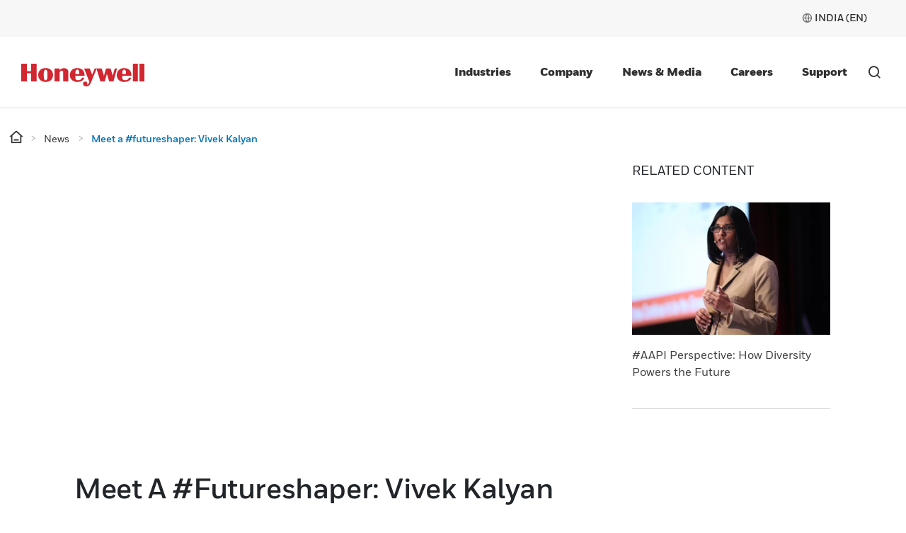

--- FILE ---
content_type: text/html;charset=utf-8
request_url: https://www.honeywell.com/in/en/news/2019/08/meet-a-futureshaper-vivek-kalyan
body_size: 19064
content:

<!DOCTYPE HTML>
<html lang="en-IN">
<head>
    

    <meta charset="UTF-8"/>
    
    
    
        <title>Meet a #futureshaper: Vivek Kalyan</title>
        <meta name="description" content="A #futureshaper at Honeywell is making buildings safer, smarter and better every day by designing products that help people who operate the building; to provide fire safety and security for the people who use, reside or work in a building.  "/>
        <meta property="og:title" content="Meet a #futureshaper: Vivek Kalyan"/>
        
        <meta name="og:description" content="A #futureshaper at Honeywell is making buildings safer, smarter and better every day."/>
        
        <meta property="og:url" content="https://www.honeywell.com/in/en/news/2019/08/meet-a-futureshaper-vivek-kalyan"/>
        <script defer="defer" type="text/javascript" src="https://rum.hlx.page/.rum/@adobe/helix-rum-js@%5E2/dist/rum-standalone.js" data-routing="env=prod,tier=publish,ams=Honeywell"></script>
<link rel="canonical" href="https://www.honeywell.com/in/en/news/2019/08/meet-a-futureshaper-vivek-kalyan"/>
    
    <meta name="viewport" content="width=device-width, initial-scale=1"/>
    
    
    <meta name="keywords" content="India,Futureshaper,Culture"/>
    <meta name="template" content="news-article-page-template"/>
    
    
    <meta property="og:type" content="website"/>
    
        
            <meta property="og:image" content="https://www.honeywell.com/content/dam/honeywellbt/en/images/content-images/news/article-banners/hon-AB_Vivek.jpg"/>
            
        
    

    
    
    
    
    
    

    

<link rel="shortcut icon" type="image/x-icon" href="/etc.clientlibs/baseline-tenant/clientlibs/clientlib-general/resources/icons/favicon.ico"/>


<p id="customHeadId" data-isEnabled="true" data-configLyticsScript="3ec01b787105aeb8747c33fe2dd78854" data-resourcePath="/content/honeywellbt/in/en/news/2019/08/meet-a-futureshaper-vivek-kalyan/jcr:content" data-tenantPath="/content/hbtbt" style="display:none;"></p>

    
    
    <meta name="google-site-verification" content="ayM9HIZ7viBmCXwPwPqbbjOcc8CPekoQ2T9p2yKRk08"/>



    






    
    




    
        
            
                
                
                    
                    
                        <link rel="alternate" href="https://www.honeywell.com/in/en/news/2019/08/meet-a-futureshaper-vivek-kalyan" hreflang="en-IN"/>
                    
                
            

        
    

    

    

    

    

    

    
<link rel="stylesheet" href="/etc.clientlibs/baseline-tenant/clientlibs/v2/clientlib-base-v2.min.b0740b83a0dfaf03f68a6cb25f19d499.css" type="text/css">


<link rel='stylesheet' href='/etc.clientlibs/v2/base-s7-css.min.css' type='text/css'>
<script defer src='/etc.clientlibs/v2/base-s7-js.min.js'></script>



    
<link rel="stylesheet" href="/etc.clientlibs/baseline-tenant/clientlibs/v2/common/portal-common.min.dd191ec25188642fb44b81691c2d8156.css" type="text/css">
<link rel="stylesheet" href="/etc.clientlibs/baseline-tenant/clientlibs/v2/tenant-clientlibs/general-header-footer-honeywellbt.min.ae026e0cb85d4ffc3b0ac20d16f5fcb9.css" type="text/css">


    <script defer src="/etc.clientlibs/baseline-tenant/clientlibs/v2/common/base-js.min.7636dea4ad038fd45d50ce7617785ce8.js"></script>

<script defer src="/etc.clientlibs/baseline-tenant/clientlibs/v2/common/portal-common.min.062ff3ad8bc9566f1d545d2edcfa540c.js"></script>
<script defer src="/etc.clientlibs/baseline-tenant/clientlibs/v2/tenant-clientlibs/general-header-footer-honeywellbt.min.2e16e6356a66b2076967d42831bc377b.js"></script>




<link rel='stylesheet' href='/etc.clientlibs/v2/content/honeywellbt/in/en/news/2019/08/meet-a-futureshaper-vivek-kalyan.min.d4-33-8-m1604893947821.css' type='text/css'>



<script defer src='/etc.clientlibs/v2/content/honeywellbt/in/en/news/2019/08/meet-a-futureshaper-vivek-kalyan.min.d4-33-8-m1604893947821.js'></script>


    <div class="access-check-main" data-path="/content/honeywellbt/in/en/news/2019/08/meet-a-futureshaper-vivek-kalyan/jcr:content">
        <div class="fragment-toolId"></div>
        
        <input type="hidden" class="form-control " name="req-access-denied"/>
        <input type="hidden" class="form-control " name="req-access-pending"/>
        <input type="hidden" class="form-control " name="req-access-not-permitted"/>
        <input type="hidden" class="form-control " name="req-access-asds"/>
        <input type="hidden" class="form-control " name="req-access-not-requested"/>
    </div>

    
   

    <!-- launch script-->
    
    
    

    

    


        <script type="text/javascript" src="//assets.adobedtm.com/ccbae5a917c7/08a64ee49047/launch-73eeb268f28f.min.js" async></script>


    
    




<script>(window.BOOMR_mq=window.BOOMR_mq||[]).push(["addVar",{"rua.upush":"false","rua.cpush":"true","rua.upre":"false","rua.cpre":"false","rua.uprl":"false","rua.cprl":"false","rua.cprf":"false","rua.trans":"SJ-cd99d8a0-9428-41ea-acf0-ac5ba8fa9b77","rua.cook":"false","rua.ims":"false","rua.ufprl":"false","rua.cfprl":"true","rua.isuxp":"false","rua.texp":"norulematch","rua.ceh":"false","rua.ueh":"false","rua.ieh.st":"0"}]);</script>
                              <script>!function(e){var n="https://s.go-mpulse.net/boomerang/";if("False"=="True")e.BOOMR_config=e.BOOMR_config||{},e.BOOMR_config.PageParams=e.BOOMR_config.PageParams||{},e.BOOMR_config.PageParams.pci=!0,n="https://s2.go-mpulse.net/boomerang/";if(window.BOOMR_API_key="PMH2X-ZEMGD-FDUSY-T3SLJ-VYCX7",function(){function e(){if(!o){var e=document.createElement("script");e.id="boomr-scr-as",e.src=window.BOOMR.url,e.async=!0,i.parentNode.appendChild(e),o=!0}}function t(e){o=!0;var n,t,a,r,d=document,O=window;if(window.BOOMR.snippetMethod=e?"if":"i",t=function(e,n){var t=d.createElement("script");t.id=n||"boomr-if-as",t.src=window.BOOMR.url,BOOMR_lstart=(new Date).getTime(),e=e||d.body,e.appendChild(t)},!window.addEventListener&&window.attachEvent&&navigator.userAgent.match(/MSIE [67]\./))return window.BOOMR.snippetMethod="s",void t(i.parentNode,"boomr-async");a=document.createElement("IFRAME"),a.src="about:blank",a.title="",a.role="presentation",a.loading="eager",r=(a.frameElement||a).style,r.width=0,r.height=0,r.border=0,r.display="none",i.parentNode.appendChild(a);try{O=a.contentWindow,d=O.document.open()}catch(_){n=document.domain,a.src="javascript:var d=document.open();d.domain='"+n+"';void(0);",O=a.contentWindow,d=O.document.open()}if(n)d._boomrl=function(){this.domain=n,t()},d.write("<bo"+"dy onload='document._boomrl();'>");else if(O._boomrl=function(){t()},O.addEventListener)O.addEventListener("load",O._boomrl,!1);else if(O.attachEvent)O.attachEvent("onload",O._boomrl);d.close()}function a(e){window.BOOMR_onload=e&&e.timeStamp||(new Date).getTime()}if(!window.BOOMR||!window.BOOMR.version&&!window.BOOMR.snippetExecuted){window.BOOMR=window.BOOMR||{},window.BOOMR.snippetStart=(new Date).getTime(),window.BOOMR.snippetExecuted=!0,window.BOOMR.snippetVersion=12,window.BOOMR.url=n+"PMH2X-ZEMGD-FDUSY-T3SLJ-VYCX7";var i=document.currentScript||document.getElementsByTagName("script")[0],o=!1,r=document.createElement("link");if(r.relList&&"function"==typeof r.relList.supports&&r.relList.supports("preload")&&"as"in r)window.BOOMR.snippetMethod="p",r.href=window.BOOMR.url,r.rel="preload",r.as="script",r.addEventListener("load",e),r.addEventListener("error",function(){t(!0)}),setTimeout(function(){if(!o)t(!0)},3e3),BOOMR_lstart=(new Date).getTime(),i.parentNode.appendChild(r);else t(!1);if(window.addEventListener)window.addEventListener("load",a,!1);else if(window.attachEvent)window.attachEvent("onload",a)}}(),"".length>0)if(e&&"performance"in e&&e.performance&&"function"==typeof e.performance.setResourceTimingBufferSize)e.performance.setResourceTimingBufferSize();!function(){if(BOOMR=e.BOOMR||{},BOOMR.plugins=BOOMR.plugins||{},!BOOMR.plugins.AK){var n="true"=="true"?1:0,t="",a="clpnfhix2klok2lyn3ha-f-db1ee90bb-clientnsv4-s.akamaihd.net",i="false"=="true"?2:1,o={"ak.v":"39","ak.cp":"960565","ak.ai":parseInt("604669",10),"ak.ol":"0","ak.cr":8,"ak.ipv":4,"ak.proto":"h2","ak.rid":"c227f6db","ak.r":47358,"ak.a2":n,"ak.m":"a","ak.n":"essl","ak.bpcip":"18.222.210.0","ak.cport":45034,"ak.gh":"23.208.24.243","ak.quicv":"","ak.tlsv":"tls1.3","ak.0rtt":"","ak.0rtt.ed":"","ak.csrc":"-","ak.acc":"","ak.t":"1769500366","ak.ak":"hOBiQwZUYzCg5VSAfCLimQ==SXrV49AJydVod+UzZ+R3d3QN+VH0jGWsWoSVi7mbek2UDxnso7ywm+Om1b8Uj8MZ18UxX0uoVGLlC2UZCQOChzENUUbiX9KU1KuDgAHn+qXI+iGSYp3Wxn0ZdUqOQqarcixSiewOpRjucfKAqpPiFl4dIiEW8naITj4KKpbBao3JCnwqWkNBlsOSgJVogoGH/9qcv4LeS1QCmp8STi4kuK9Lhh6+htYx0eTa4+QiFY0zmX5bcPCp3qYT1OPhiiSv5CYQL+JzhBj/4qJ9mIyj+xpMk+vOvE09LikpWK+9Ol4gbj0MIbJ6B9e83zol/8q97YYv4nZAhcFYSHmIfs5cpkFE4JDj3hXWhKfHxcd6fKQTR9Po68XrHBDgK4I7O04/Teoiv+D8DC64UixhUlXnlXkTVKI4iO2hdEOjuILmGDI=","ak.pv":"216","ak.dpoabenc":"","ak.tf":i};if(""!==t)o["ak.ruds"]=t;var r={i:!1,av:function(n){var t="http.initiator";if(n&&(!n[t]||"spa_hard"===n[t]))o["ak.feo"]=void 0!==e.aFeoApplied?1:0,BOOMR.addVar(o)},rv:function(){var e=["ak.bpcip","ak.cport","ak.cr","ak.csrc","ak.gh","ak.ipv","ak.m","ak.n","ak.ol","ak.proto","ak.quicv","ak.tlsv","ak.0rtt","ak.0rtt.ed","ak.r","ak.acc","ak.t","ak.tf"];BOOMR.removeVar(e)}};BOOMR.plugins.AK={akVars:o,akDNSPreFetchDomain:a,init:function(){if(!r.i){var e=BOOMR.subscribe;e("before_beacon",r.av,null,null),e("onbeacon",r.rv,null,null),r.i=!0}return this},is_complete:function(){return!0}}}}()}(window);</script></head>

<body class="article-page page basicpage">


    



    



<main>
    <div class="root responsivegrid">


<div class="aem-Grid aem-Grid--12 aem-Grid--tablet--12 aem-Grid--default--12 aem-Grid--phone--12 ">
    
    <div class="localized-experiencefragment experiencefragment aem-GridColumn aem-GridColumn--default--12">
<div class="cmp-experiencefragment cmp-experiencefragment--header">
<div class="xf-content-height">
    


<div class="aem-Grid aem-Grid--12 aem-Grid--default--12 ">
    
    <div class="responsivegrid aem-GridColumn aem-GridColumn--default--12">


<div class="aem-Grid aem-Grid--12 aem-Grid--default--12 ">
    
    <div class="header aem-GridColumn aem-GridColumn--default--12">
    
    

    

    
    <input type="hidden" id="buyer_access_toolId"/>
     
    <input type="hidden" id="nonLoginPageList" name="nonLoginPageList"/>
    <div class="global-header-toplinks navigationV2 ">
    

    



<div class="header-links-topline top-quick-links d-flex justify-content-end">
    <ul class="d-flex list-unstyled">
        
            

  
  
  
  
  
  
  
  <input type="hidden" value="true" class="enableRedirectCLS" name="enableRedirectCLS"/>
  
    
      <li class="icon header-country-icon header-country-clsType" data-clsType="flyOutCLSV2">
        
        
          <a class="countryLangFlyout" aria-label="countryLangFlyout" href="javascript:void(0);" data-locale-current="in/en">
            <span class="hv2-icon icon-global"/>
            
              <span class="countryName"></span>
            
          </a>
          <div class="cmp-cls-v2-flyOut">
            
            
              



    <div class="cmp-cls-v2">
        <ul class="cmp-cls-v2__close">
            <li class="cls-mobile-close">
                <button class="cls-mobile-close-button icon icon-close" aria-label="Close Flyout "></button>
            </li>
        </ul>
        <div>
            <div class="cmp-cls-v2__header">
                <span class="cmp-cls-v2__heading">Global</span>
            </div>
            
                <div class="cmp-cls-v2__searchbar">
                    <button type="submit" class="cmp-cls-v2__searchbar-icon icon-search"></button>
                    <input class="cmp-cls-v2__searchbar-input" autocomplete="off" id="clsV2ListSearch" type="text" placeholder="Search a country"/>
                    <span class="cmp-cls-v2__searchbar-input-close-button icon-close"/>
                </div>
            
            <ul class="cmp-cls-v2__regions">
                <li class="cmp-cls-v2__region">
                    <p class="cmp-cls-v2__region-title">
                        Africa
                        <span class="add-down-chevron">
                        </span>
                    </p>
                    <section class="cmp-cls-v2__region-country">
                        <ul>
                            <li>
                                <ul class="cmp-cls-v2__languageList">
                                    <li class="cmp-cls-v2__languageList-items" data-country-language-code="dz-en" data-locale-path="dz/en" data-locale="ALGERIA (EN)">
                                        
                                        
                                            
                                            
                                                <a class="cmp-cls-v2__languageList-items-link" href="/dz/en" target="_self">Algeria - English </a>
                                            
                                            
                                        
                                    </li>
                                </ul>
                            </li>
                        
                            <li>
                                <ul class="cmp-cls-v2__languageList">
                                    <li class="cmp-cls-v2__languageList-items" data-country-language-code="ao-en" data-locale-path="ao/en" data-locale="ANGOLA (EN)">
                                        
                                        
                                            
                                            
                                                <a class="cmp-cls-v2__languageList-items-link" href="/ao/en" target="_self">Angola - English </a>
                                            
                                            
                                        
                                    </li>
                                </ul>
                            </li>
                        
                            <li>
                                <ul class="cmp-cls-v2__languageList">
                                    <li class="cmp-cls-v2__languageList-items" data-country-language-code="ke-en" data-locale-path="ke/en" data-locale="KENYA (EN)">
                                        
                                        
                                            
                                            
                                                <a class="cmp-cls-v2__languageList-items-link" href="/ke/en" target="_self">Kenya - English </a>
                                            
                                            
                                        
                                    </li>
                                </ul>
                            </li>
                        
                            <li>
                                <ul class="cmp-cls-v2__languageList">
                                    <li class="cmp-cls-v2__languageList-items" data-country-language-code="ma-fr" data-locale-path="ma/fr" data-locale="MOROCCO (FR)">
                                        
                                        
                                            
                                            
                                                <a class="cmp-cls-v2__languageList-items-link" href="/ma/fr" target="_self">Morocco - French </a>
                                            
                                            
                                        
                                    </li>
                                </ul>
                            </li>
                        
                            <li>
                                <ul class="cmp-cls-v2__languageList">
                                    <li class="cmp-cls-v2__languageList-items" data-country-language-code="ng-en" data-locale-path="ng/en" data-locale="NIGERIA (EN)">
                                        
                                        
                                            
                                            
                                                <a class="cmp-cls-v2__languageList-items-link" href="/ng/en" target="_self">Nigeria - English </a>
                                            
                                            
                                        
                                    </li>
                                </ul>
                            </li>
                        
                            <li>
                                <ul class="cmp-cls-v2__languageList">
                                    <li class="cmp-cls-v2__languageList-items" data-country-language-code="za-en" data-locale-path="za/en" data-locale="SOUTH AFRICA (EN)">
                                        
                                        
                                            
                                            
                                                <a class="cmp-cls-v2__languageList-items-link" href="/za/en" target="_self">South Africa - English </a>
                                            
                                            
                                        
                                    </li>
                                </ul>
                            </li>
                        
                            <li>
                                <ul class="cmp-cls-v2__languageList">
                                    <li class="cmp-cls-v2__languageList-items" data-country-language-code="tn-fr" data-locale-path="tn/fr" data-locale="TUNISIA (FR)">
                                        
                                        
                                            
                                            
                                                <a class="cmp-cls-v2__languageList-items-link" href="/tn/fr" target="_self">Tunisia - French </a>
                                            
                                            
                                        
                                    </li>
                                </ul>
                            </li>
                        </ul>
                    </section>
                </li>
            
                <li class="cmp-cls-v2__region">
                    <p class="cmp-cls-v2__region-title">
                        Asia Pacific
                        <span class="add-down-chevron">
                        </span>
                    </p>
                    <section class="cmp-cls-v2__region-country">
                        <ul>
                            <li>
                                <ul class="cmp-cls-v2__languageList">
                                    <li class="cmp-cls-v2__languageList-items" data-country-language-code="au-en" data-locale-path="au/en" data-locale="AUSTRALIA (EN)">
                                        
                                        
                                            
                                            
                                                <a class="cmp-cls-v2__languageList-items-link" href="/au/en" target="_self">Australia - English </a>
                                            
                                            
                                        
                                    </li>
                                </ul>
                            </li>
                        
                            <li>
                                <ul class="cmp-cls-v2__languageList">
                                    <li class="cmp-cls-v2__languageList-items" data-country-language-code="cn-zh" data-locale-path="cn/zh" data-locale="CHINA (ZH)">
                                        
                                        
                                            
                                            
                                            
                                                <a class="cmp-cls-v2__languageList-items-link" href="https://www.honeywell.com.cn/cn/zh" target="_self">China - Chinese </a>
                                            
                                        
                                    </li>
                                </ul>
                            </li>
                        
                            <li>
                                <ul class="cmp-cls-v2__languageList">
                                    <li class="cmp-cls-v2__languageList-items" data-country-language-code="in-en" data-locale-path="in/en" data-locale="INDIA (EN)">
                                        
                                        
                                            
                                            
                                                <a class="cmp-cls-v2__languageList-items-link" href="/in/en" target="_self">India - English </a>
                                            
                                            
                                        
                                    </li>
                                </ul>
                            </li>
                        
                            <li>
                                <ul class="cmp-cls-v2__languageList">
                                    <li class="cmp-cls-v2__languageList-items" data-country-language-code="id-id" data-locale-path="id/id" data-locale="INDONESIA (ID)">
                                        
                                        
                                            
                                            
                                                <a class="cmp-cls-v2__languageList-items-link" href="/id/id" target="_self">Indonesia - Indonesian</a>
                                            
                                            
                                        
                                    </li>
                                </ul>
                            </li>
                        
                            <li>
                                <ul class="cmp-cls-v2__languageList">
                                    <li class="cmp-cls-v2__languageList-items" data-country-language-code="jp-ja" data-locale-path="jp/ja" data-locale="JAPAN (JA)">
                                        
                                        
                                            
                                            
                                                <a class="cmp-cls-v2__languageList-items-link" href="/jp/ja" target="_self">Japan - Japanese</a>
                                            
                                            
                                        
                                    </li>
                                </ul>
                            </li>
                        
                            <li>
                                <ul class="cmp-cls-v2__languageList">
                                    <li class="cmp-cls-v2__languageList-items" data-country-language-code="my-en" data-locale-path="my/en" data-locale="MALAYSIA (EN)">
                                        
                                        
                                            
                                            
                                                <a class="cmp-cls-v2__languageList-items-link" href="/my/en" target="_self">Malaysia - English </a>
                                            
                                            
                                        
                                    </li>
                                </ul>
                            </li>
                        
                            <li>
                                <ul class="cmp-cls-v2__languageList">
                                    <li class="cmp-cls-v2__languageList-items" data-country-language-code="kr-ko" data-locale-path="kr/ko" data-locale="REPUBLIC OF KOREA (KO)">
                                        
                                        
                                            
                                            
                                                <a class="cmp-cls-v2__languageList-items-link" href="/kr/ko" target="_self">Republic of Korea - Korean</a>
                                            
                                            
                                        
                                    </li>
                                </ul>
                            </li>
                        
                            <li>
                                <ul class="cmp-cls-v2__languageList">
                                    <li class="cmp-cls-v2__languageList-items" data-country-language-code="ph-en" data-locale-path="ph/en" data-locale="PHILIPPINES (EN)">
                                        
                                        
                                            
                                            
                                                <a class="cmp-cls-v2__languageList-items-link" href="/ph/en" target="_self">Philippines - English </a>
                                            
                                            
                                        
                                    </li>
                                </ul>
                            </li>
                        
                            <li>
                                <ul class="cmp-cls-v2__languageList">
                                    <li class="cmp-cls-v2__languageList-items" data-country-language-code="th-en" data-locale-path="th/en" data-locale="THAILAND (EN)">
                                        
                                        
                                            
                                            
                                                <a class="cmp-cls-v2__languageList-items-link" href="/th/en" target="_self">Thailand - English </a>
                                            
                                            
                                        
                                    </li>
                                </ul>
                            </li>
                        
                            <li>
                                <ul class="cmp-cls-v2__languageList">
                                    <li class="cmp-cls-v2__languageList-items" data-country-language-code="vn-vi" data-locale-path="vn/vi" data-locale="VIETNAM (VI)">
                                        
                                        
                                            
                                            
                                                <a class="cmp-cls-v2__languageList-items-link" href="/vn/vi" target="_self">Vietnam - Vietnamese</a>
                                            
                                            
                                        
                                    </li>
                                </ul>
                            </li>
                        </ul>
                    </section>
                </li>
            
                <li class="cmp-cls-v2__region">
                    <p class="cmp-cls-v2__region-title">
                        Europe
                        <span class="add-down-chevron">
                        </span>
                    </p>
                    <section class="cmp-cls-v2__region-country">
                        <ul>
                            <li>
                                <ul class="cmp-cls-v2__languageList">
                                    <li class="cmp-cls-v2__languageList-items" data-country-language-code="at-de" data-locale-path="at/de" data-locale="AUSTRIA (DE)">
                                        
                                        
                                            
                                            
                                                <a class="cmp-cls-v2__languageList-items-link" href="/at/de" target="_self">Austria - German</a>
                                            
                                            
                                        
                                    </li>
                                </ul>
                            </li>
                        
                            <li>
                                <ul class="cmp-cls-v2__languageList">
                                    <li class="cmp-cls-v2__languageList-items" data-country-language-code="be-fr" data-locale-path="be/fr" data-locale="BELGIUM (FR)">
                                        
                                        
                                            
                                            
                                                <a class="cmp-cls-v2__languageList-items-link" href="/be/fr" target="_self">Belgium - French </a>
                                            
                                            
                                        
                                    </li>
                                </ul>
                            </li>
                        
                            <li>
                                <ul class="cmp-cls-v2__languageList">
                                    <li class="cmp-cls-v2__languageList-items" data-country-language-code="be-nl" data-locale-path="be/nl" data-locale="BELGIUM (NL)">
                                        
                                        
                                            
                                            
                                                <a class="cmp-cls-v2__languageList-items-link" href="/be/nl" target="_self">Belgium - Dutch</a>
                                            
                                            
                                        
                                    </li>
                                </ul>
                            </li>
                        
                            <li>
                                <ul class="cmp-cls-v2__languageList">
                                    <li class="cmp-cls-v2__languageList-items" data-country-language-code="bg-bg" data-locale-path="bg/bg" data-locale="BULGARIA (BG)">
                                        
                                        
                                            
                                            
                                                <a class="cmp-cls-v2__languageList-items-link" href="/bg/bg" target="_self">Bulgaria - Bulgarian</a>
                                            
                                            
                                        
                                    </li>
                                </ul>
                            </li>
                        
                            <li>
                                <ul class="cmp-cls-v2__languageList">
                                    <li class="cmp-cls-v2__languageList-items" data-country-language-code="cz-en" data-locale-path="cz/en" data-locale="CZECH REPUBLIC (EN)">
                                        
                                        
                                            
                                            
                                                <a class="cmp-cls-v2__languageList-items-link" href="/cz/en" target="_self">Czech Republic - English </a>
                                            
                                            
                                        
                                    </li>
                                </ul>
                            </li>
                        
                            <li>
                                <ul class="cmp-cls-v2__languageList">
                                    <li class="cmp-cls-v2__languageList-items" data-country-language-code="dk-da" data-locale-path="dk/da" data-locale="DENMARK (DA)">
                                        
                                        
                                            
                                            
                                                <a class="cmp-cls-v2__languageList-items-link" href="/dk/da" target="_self">Denmark - Danish</a>
                                            
                                            
                                        
                                    </li>
                                </ul>
                            </li>
                        
                            <li>
                                <ul class="cmp-cls-v2__languageList">
                                    <li class="cmp-cls-v2__languageList-items" data-country-language-code="fi-fi" data-locale-path="fi/fi" data-locale="FINLAND (FI)">
                                        
                                        
                                            
                                            
                                                <a class="cmp-cls-v2__languageList-items-link" href="/fi/fi" target="_self">Finland - Finnish</a>
                                            
                                            
                                        
                                    </li>
                                </ul>
                            </li>
                        
                            <li>
                                <ul class="cmp-cls-v2__languageList">
                                    <li class="cmp-cls-v2__languageList-items" data-country-language-code="fr-fr" data-locale-path="fr/fr" data-locale="FRANCE (FR)">
                                        
                                        
                                            
                                            
                                                <a class="cmp-cls-v2__languageList-items-link" href="/fr/fr" target="_self">France - French </a>
                                            
                                            
                                        
                                    </li>
                                </ul>
                            </li>
                        
                            <li>
                                <ul class="cmp-cls-v2__languageList">
                                    <li class="cmp-cls-v2__languageList-items" data-country-language-code="de-de" data-locale-path="de/de" data-locale="GERMANY (DE)">
                                        
                                        
                                            
                                            
                                                <a class="cmp-cls-v2__languageList-items-link" href="/de/de" target="_self">Germany - German</a>
                                            
                                            
                                        
                                    </li>
                                </ul>
                            </li>
                        
                            <li>
                                <ul class="cmp-cls-v2__languageList">
                                    <li class="cmp-cls-v2__languageList-items" data-country-language-code="hu-hu" data-locale-path="hu/hu" data-locale="HUNGARY (HU)">
                                        
                                        
                                            
                                            
                                                <a class="cmp-cls-v2__languageList-items-link" href="/hu/hu" target="_self">Hungary - Hungarian</a>
                                            
                                            
                                        
                                    </li>
                                </ul>
                            </li>
                        
                            <li>
                                <ul class="cmp-cls-v2__languageList">
                                    <li class="cmp-cls-v2__languageList-items" data-country-language-code="it-it" data-locale-path="it/it" data-locale="ITALY (IT)">
                                        
                                        
                                            
                                            
                                                <a class="cmp-cls-v2__languageList-items-link" href="/it/it" target="_self">Italy - Italian</a>
                                            
                                            
                                        
                                    </li>
                                </ul>
                            </li>
                        
                            <li>
                                <ul class="cmp-cls-v2__languageList">
                                    <li class="cmp-cls-v2__languageList-items" data-country-language-code="nl-nl" data-locale-path="be/nl" data-locale="NETHERLANDS (NL)">
                                        
                                        
                                            
                                            
                                                <a class="cmp-cls-v2__languageList-items-link" href="/be/nl" target="_self">Netherlands - Dutch</a>
                                            
                                            
                                        
                                    </li>
                                </ul>
                            </li>
                        
                            <li>
                                <ul class="cmp-cls-v2__languageList">
                                    <li class="cmp-cls-v2__languageList-items" data-country-language-code="no-no" data-locale-path="no/nb" data-locale="NORWAY (NO)">
                                        
                                        
                                            
                                            
                                                <a class="cmp-cls-v2__languageList-items-link" href="/no/nb" target="_self">Norway - Norwegian</a>
                                            
                                            
                                        
                                    </li>
                                </ul>
                            </li>
                        
                            <li>
                                <ul class="cmp-cls-v2__languageList">
                                    <li class="cmp-cls-v2__languageList-items" data-country-language-code="pl-pl" data-locale-path="pl/pl" data-locale="POLAND (PL)">
                                        
                                        
                                            
                                            
                                                <a class="cmp-cls-v2__languageList-items-link" href="/pl/pl" target="_self">Poland - Polish</a>
                                            
                                            
                                        
                                    </li>
                                </ul>
                            </li>
                        
                            <li>
                                <ul class="cmp-cls-v2__languageList">
                                    <li class="cmp-cls-v2__languageList-items" data-country-language-code="ro-en" data-locale-path="ro/en" data-locale="ROMANIA (EN)">
                                        
                                        
                                            
                                            
                                                <a class="cmp-cls-v2__languageList-items-link" href="/ro/en" target="_self">Romania - English </a>
                                            
                                            
                                        
                                    </li>
                                </ul>
                            </li>
                        
                            <li>
                                <ul class="cmp-cls-v2__languageList">
                                    <li class="cmp-cls-v2__languageList-items" data-country-language-code="sk-sk" data-locale-path="sk/sk" data-locale="SLOVAKIA (SK)">
                                        
                                        
                                            
                                            
                                                <a class="cmp-cls-v2__languageList-items-link" href="/sk/sk" target="_self">Slovakia - Slovak</a>
                                            
                                            
                                        
                                    </li>
                                </ul>
                            </li>
                        
                            <li>
                                <ul class="cmp-cls-v2__languageList">
                                    <li class="cmp-cls-v2__languageList-items" data-country-language-code="ch-fr" data-locale-path="ch/fr" data-locale="SWITZERLAND (FR)">
                                        
                                        
                                            
                                            
                                                <a class="cmp-cls-v2__languageList-items-link" href="/ch/fr" target="_self">Switzerland - French </a>
                                            
                                            
                                        
                                    </li>
                                </ul>
                            </li>
                        
                            <li>
                                <ul class="cmp-cls-v2__languageList">
                                    <li class="cmp-cls-v2__languageList-items" data-country-language-code="ch-de" data-locale-path="ch/de" data-locale="SWITZERLAND (DE)">
                                        
                                        
                                            
                                            
                                                <a class="cmp-cls-v2__languageList-items-link" href="/ch/de" target="_self">Switzerland - German</a>
                                            
                                            
                                        
                                    </li>
                                </ul>
                            </li>
                        
                            <li>
                                <ul class="cmp-cls-v2__languageList">
                                    <li class="cmp-cls-v2__languageList-items" data-country-language-code="tr-tr" data-locale-path="tr/tr" data-locale="TURKEY (TR)">
                                        
                                        
                                            
                                            
                                                <a class="cmp-cls-v2__languageList-items-link" href="/tr/tr" target="_self">Turkey - Turkish</a>
                                            
                                            
                                        
                                    </li>
                                </ul>
                            </li>
                        
                            <li>
                                <ul class="cmp-cls-v2__languageList">
                                    <li class="cmp-cls-v2__languageList-items" data-country-language-code="gb-en" data-locale-path="gb/en" data-locale="UK (EN)">
                                        
                                        
                                            
                                            
                                                <a class="cmp-cls-v2__languageList-items-link" href="/gb/en" target="_self">United Kingdom - English </a>
                                            
                                            
                                        
                                    </li>
                                </ul>
                            </li>
                        </ul>
                    </section>
                </li>
            
                <li class="cmp-cls-v2__region">
                    <p class="cmp-cls-v2__region-title">
                        Latin America
                        <span class="add-down-chevron">
                        </span>
                    </p>
                    <section class="cmp-cls-v2__region-country">
                        <ul>
                            <li>
                                <ul class="cmp-cls-v2__languageList">
                                    <li class="cmp-cls-v2__languageList-items" data-country-language-code="br-pt" data-locale-path="br/pt" data-locale="BRAZIL (PT)">
                                        
                                        
                                            
                                            
                                                <a class="cmp-cls-v2__languageList-items-link" href="/br/pt" target="_self">Brazil - Portuguese </a>
                                            
                                            
                                        
                                    </li>
                                </ul>
                            </li>
                        
                            <li>
                                <ul class="cmp-cls-v2__languageList">
                                    <li class="cmp-cls-v2__languageList-items" data-country-language-code="mx-es" data-locale-path="mx/es" data-locale="MEXICO (ES)">
                                        
                                        
                                            
                                            
                                                <a class="cmp-cls-v2__languageList-items-link" href="/mx/es" target="_self">Mexico - Spanish </a>
                                            
                                            
                                        
                                    </li>
                                </ul>
                            </li>
                        </ul>
                    </section>
                </li>
            
                <li class="cmp-cls-v2__region">
                    <p class="cmp-cls-v2__region-title">
                        Middle East
                        <span class="add-down-chevron">
                        </span>
                    </p>
                    <section class="cmp-cls-v2__region-country">
                        <ul>
                            <li>
                                <ul class="cmp-cls-v2__languageList">
                                    <li class="cmp-cls-v2__languageList-items" data-country-language-code="eg-en" data-locale-path="eg/en" data-locale="EGYPT (EN)">
                                        
                                        
                                            
                                            
                                                <a class="cmp-cls-v2__languageList-items-link" href="/eg/en" target="_self">Egypt - English </a>
                                            
                                            
                                        
                                    </li>
                                </ul>
                            </li>
                        
                            <li>
                                <ul class="cmp-cls-v2__languageList">
                                    <li class="cmp-cls-v2__languageList-items" data-country-language-code="iq-en" data-locale-path="ae/en" data-locale="IRAQ (EN)">
                                        
                                        
                                            
                                            
                                                <a class="cmp-cls-v2__languageList-items-link" href="/ae/en" target="_self">Iraq - English </a>
                                            
                                            
                                        
                                    </li>
                                </ul>
                            </li>
                        
                            <li>
                                <ul class="cmp-cls-v2__languageList">
                                    <li class="cmp-cls-v2__languageList-items" data-country-language-code="kw-en" data-locale-path="ae/en" data-locale="KUWAIT (EN)">
                                        
                                        
                                            
                                            
                                                <a class="cmp-cls-v2__languageList-items-link" href="/ae/en" target="_self">Kuwait - English </a>
                                            
                                            
                                        
                                    </li>
                                </ul>
                            </li>
                        
                            <li>
                                <ul class="cmp-cls-v2__languageList">
                                    <li class="cmp-cls-v2__languageList-items" data-country-language-code="om-en" data-locale-path="ae/en" data-locale="OMAN (EN)">
                                        
                                        
                                            
                                            
                                                <a class="cmp-cls-v2__languageList-items-link" href="/ae/en" target="_self">Oman - English </a>
                                            
                                            
                                        
                                    </li>
                                </ul>
                            </li>
                        
                            <li>
                                <ul class="cmp-cls-v2__languageList">
                                    <li class="cmp-cls-v2__languageList-items" data-country-language-code="qa-en" data-locale-path="ae/en" data-locale="QATAR (EN)">
                                        
                                        
                                            
                                            
                                                <a class="cmp-cls-v2__languageList-items-link" href="/ae/en" target="_self">Qatar - English </a>
                                            
                                            
                                        
                                    </li>
                                </ul>
                            </li>
                        
                            <li>
                                <ul class="cmp-cls-v2__languageList">
                                    <li class="cmp-cls-v2__languageList-items" data-country-language-code="sa-ar" data-locale-path="sa/ar" data-locale="SAUDI ARABIA (AR)">
                                        
                                        
                                            
                                            
                                                <a class="cmp-cls-v2__languageList-items-link" href="/sa/ar" target="_self">Saudi Arabia - Arabic</a>
                                            
                                            
                                        
                                    </li>
                                </ul>
                            </li>
                        
                            <li>
                                <ul class="cmp-cls-v2__languageList">
                                    <li class="cmp-cls-v2__languageList-items" data-country-language-code="sa-en" data-locale-path="sa/en" data-locale="SAUDI ARABIA (EN)">
                                        
                                        
                                            
                                            
                                                <a class="cmp-cls-v2__languageList-items-link" href="/sa/en" target="_self">Saudi Arabia - English </a>
                                            
                                            
                                        
                                    </li>
                                </ul>
                            </li>
                        
                            <li>
                                <ul class="cmp-cls-v2__languageList">
                                    <li class="cmp-cls-v2__languageList-items" data-country-language-code="ae-ar" data-locale-path="ae/ar" data-locale="UAE (AR)">
                                        
                                        
                                            
                                            
                                                <a class="cmp-cls-v2__languageList-items-link" href="/ae/ar" target="_self">United Arab Emirates - Arabic</a>
                                            
                                            
                                        
                                    </li>
                                </ul>
                            </li>
                        
                            <li>
                                <ul class="cmp-cls-v2__languageList">
                                    <li class="cmp-cls-v2__languageList-items" data-country-language-code="ae-en" data-locale-path="ae/en" data-locale="UAE (EN)">
                                        
                                        
                                            
                                            
                                                <a class="cmp-cls-v2__languageList-items-link" href="/ae/en" target="_self">United Arab Emirates - English </a>
                                            
                                            
                                        
                                    </li>
                                </ul>
                            </li>
                        </ul>
                    </section>
                </li>
            
                <li class="cmp-cls-v2__region">
                    <p class="cmp-cls-v2__region-title">
                        North America
                        <span class="add-down-chevron">
                        </span>
                    </p>
                    <section class="cmp-cls-v2__region-country">
                        <ul>
                            <li>
                                <ul class="cmp-cls-v2__languageList">
                                    <li class="cmp-cls-v2__languageList-items" data-country-language-code="ca-en" data-locale-path="ca/en" data-locale="CANADA (EN)">
                                        
                                        
                                            
                                            
                                                <a class="cmp-cls-v2__languageList-items-link" href="/ca/en" target="_self">Canada - English </a>
                                            
                                            
                                        
                                    </li>
                                </ul>
                            </li>
                        
                            <li>
                                <ul class="cmp-cls-v2__languageList">
                                    <li class="cmp-cls-v2__languageList-items" data-country-language-code="ca-fr" data-locale-path="ca/fr" data-locale="CANADA (FR)">
                                        
                                        
                                            
                                            
                                                <a class="cmp-cls-v2__languageList-items-link" href="/ca/fr" target="_self">Canada - French </a>
                                            
                                            
                                        
                                    </li>
                                </ul>
                            </li>
                        
                            <li>
                                <ul class="cmp-cls-v2__languageList">
                                    <li class="cmp-cls-v2__languageList-items" data-country-language-code="us-en" data-locale-path="us/en" data-locale="USA (EN)">
                                        
                                        
                                            
                                            
                                                <a class="cmp-cls-v2__languageList-items-link" href="/us/en" target="_self">United States - English </a>
                                            
                                            
                                        
                                    </li>
                                </ul>
                            </li>
                        </ul>
                    </section>
                </li>
            </ul>
            <section class="cmp-cls-v2__search">
                <ul class="cmp-cls-v2__search-list">
                </ul>
            </section>
        </div>
    </div>

            
          </div>
        
      </li>
      <li>|</li>
    
    
  

            
        

        
        
        <li>|</li>

    </ul>

</div>

    

    
    
        <ul class="d-flex list-unstyled nav-gdm">
            
        </ul>
    
    </div>
    <div class="modal-backdrop loading-backdrop  js-loading-modal" style="display: none;">
        <div class="loading"></div>
    </div>
    <div class="background-overlay"></div>


<header class="global-header navigationV2 aem-Grid aem-Grid--12  ">
    <div class="global-header-container aem-GridColumn">
        <button class="mobile-menu-button icon-hamburger mobile-hamburger"></button>
        <div class="logo-container">
            
            
            
                
                <a href="/in/en" class="logo-link m-0" tabindex="0">
                    <img src="/content/dam/honeywellbt/en/images/logos/honeywell-logo.svg" width="175" height="175" alt="Honeywell"/>
                </a>
                
            

        </div>
        <div class="nav-container">
			
            
                <div class="navigation-v2-container" id="navigationV2Container">
                    <div class="navigationv2 navigation">

<div class="cmp-navigation-v2">
    <ul class="navigation__close mobile-hide">
        <li class="mobile-close">
            <button class="mobile-close-button icon icon-close" aria-label="Close Navigation">Close</button>
        </li>
    </ul>
    
        
            
                
    
    
    <div class="primary-navigation-v2" data-redirect-page="/content/honeywellbt/in/en.html" aria-label="Industries">
        <div class="standard-flyout" id="standard-flyout-nav">
            

            <ul class="cmp-navigation-v2__nav-level-1  ">

                <li class="cmp-navigation-v2__item standard-primary-nav-item primary-nav-item" data-redirect="false" data-locale="en_in">
                    
    

                    
                    
                    
                        
                            <a href="https://www.honeywell.com/us/en/industries" class="cmp-navigation-v2__item-link primary-nav navlink " target="_self">Industries
                                
                            </a>
                            
                        
                        
                    
                    
                </li>
            </ul>
        </div>
    </div>

            
            
            
            
            
            
            
        
            
                
    
    
    <div class="primary-navigation-v2" data-redirect-page="/content/honeywellbt/in/en.html" aria-label="Company">
        <div class="standard-flyout" id="standard-flyout-nav">
            

            <ul class="cmp-navigation-v2__nav-level-1  ">

                <li class="cmp-navigation-v2__item standard-primary-nav-item primary-nav-item" data-redirect="false" data-locale="en_in">
                    
    

                    
                    
                    
                        
                        
                            <a href="/in/en/company/about-us" class="cmp-navigation-v2__item-link primary-nav navlink " target="_self">Company
                                
                            </a>
                            
                        
                    
                    
                </li>
            </ul>
        </div>
    </div>

            
            
            
            
            
            
            
        
            
                
    
    
    <div class="primary-navigation-v2" data-redirect-page="/content/honeywellbt/in/en.html" aria-label="News &amp; Media">
        <div class="standard-flyout" id="standard-flyout-nav">
            

            <ul class="cmp-navigation-v2__nav-level-1  ">

                <li class="cmp-navigation-v2__item standard-primary-nav-item primary-nav-item" data-redirect="false" data-locale="en_in">
                    
    

                    
                    
                        <a href="javascript:void(0);" class="cmp-navigation-v2__item-link primary-nav navlink ">News &amp; Media
                            
                        </a>
                        
                            <span class="icon icon-carat_right go-to-subnav"></span>
                        
                    
                    
                    
                        <nav class="secondary-navigation-v2" role="navigation">
                            <div class="aem-Grid aem-Grid--default--12 aem-Grid--phone--12">
                                
                                <div class="aem-GridColumn aem-GridColumn--default--12 mobile-fullscreen">
                                    <div class="mobile-back nav-title-primary">
                                        <span class="icon icon-carat_left go-to-prevnav"></span>
                                        News &amp; Media
                                    </div>
                                    <ul class="lazy-entry cmp-navigation-v2__nav-level-2">

                                        

    
        <li class="cmp-navigation-v2__item standard-secondary-nav-item">
            
            
                
                    <a href="/in/en/press" class="cmp-navigation-v2__item-link navlink" target="_self">
                        <span class="icon-wrapper"><img loading="lazy" src="/content/dam/honeywellbt/en/images/content-images/nav-icons/news/hon-press-media-icon.svg" alt="Local News" class="navlink-icon"/></span>
                        <span class="cmp-navigation-v2__item-title">Local News</span>
                    </a>
                    
                
                
                
            
            
        </li>
    
        <li class="cmp-navigation-v2__item standard-secondary-nav-item">
            
            
                
                    <a href="/us/en/news" class="cmp-navigation-v2__item-link navlink" target="_self">
                        <span class="icon-wrapper"><img loading="lazy" src="/content/dam/honeywellbt/en/images/content-images/nav-icons/news/hon-latest-stories-icon.svg" alt="Latest Stories" class="navlink-icon"/></span>
                        <span class="cmp-navigation-v2__item-title">Our Stories</span>
                    </a>
                    
                
                
                
            
            
        </li>
    



                                    </ul>
                                </div>
                            </div>
                        </nav>
                    
                </li>
            </ul>
        </div>
    </div>

            
            
            
            
            
            
            
        
            
                
    
    
    <div class="primary-navigation-v2" data-redirect-page="/content/honeywellbt/in/en.html" aria-label="Careers">
        <div class="standard-flyout" id="standard-flyout-nav">
            

            <ul class="cmp-navigation-v2__nav-level-1  ">

                <li class="cmp-navigation-v2__item standard-primary-nav-item primary-nav-item" data-redirect="false" data-locale="en_us">
                    
    

                    
                    
                    
                        
                            <a href="https://careers.honeywell.com" class="cmp-navigation-v2__item-link primary-nav navlink " target="_blank">Careers
                                
                            </a>
                            
                        
                        
                    
                    
                </li>
            </ul>
        </div>
    </div>

            
            
            
            
            
            
            
        
            
                
    
    
    <div class="primary-navigation-v2" data-redirect-page="/content/honeywellbt/in/en.html" aria-label="Support">
        <div class="standard-flyout" id="standard-flyout-nav">
            

            <ul class="cmp-navigation-v2__nav-level-1  ">

                <li class="cmp-navigation-v2__item standard-primary-nav-item primary-nav-item" data-redirect="false" data-locale="en_in">
                    
    

                    
                    
                    
                        
                        
                            <a href="/in/en/contact/support" class="cmp-navigation-v2__item-link primary-nav navlink " target="_self">Support
                                
                            </a>
                            
                        
                    
                    
                </li>
            </ul>
        </div>
    </div>

            
            
            
            
            
            
            
        
    

    <!-- Import Sign In for mobile -->
    <div class="cmp-navigation-v2__header-links">
        <div class="signInMobile">
            
        </div>
        <!-- End Import Sign In for mobile -->
        <!-- Import HeadLinks  for mobile -->

        <div class="headLinksMobile">
            

    



<div class="header-links-topline top-quick-links d-flex justify-content-end">
    <ul class="d-flex list-unstyled">
        
            

  
  
  
  
  
  
  
  <input type="hidden" value="true" class="enableRedirectCLS" name="enableRedirectCLS"/>
  
    
      <li class="icon header-country-icon header-country-clsType" data-clsType="flyOutCLSV2">
        
        
          <a class="countryLangFlyout" aria-label="countryLangFlyout" href="javascript:void(0);" data-locale-current="in/en">
            <span class="hv2-icon icon-global"/>
            
              <span class="countryName"></span>
            
          </a>
          <div class="cmp-cls-v2-flyOut">
            
            
              



    <div class="cmp-cls-v2">
        <ul class="cmp-cls-v2__close">
            <li class="cls-mobile-close">
                <button class="cls-mobile-close-button icon icon-close" aria-label="Close Flyout "></button>
            </li>
        </ul>
        <div>
            <div class="cmp-cls-v2__header">
                <span class="cmp-cls-v2__heading">Global</span>
            </div>
            
                <div class="cmp-cls-v2__searchbar">
                    <button type="submit" class="cmp-cls-v2__searchbar-icon icon-search"></button>
                    <input class="cmp-cls-v2__searchbar-input" autocomplete="off" id="clsV2ListSearch" type="text" placeholder="Search a country"/>
                    <span class="cmp-cls-v2__searchbar-input-close-button icon-close"/>
                </div>
            
            <ul class="cmp-cls-v2__regions">
                <li class="cmp-cls-v2__region">
                    <p class="cmp-cls-v2__region-title">
                        Africa
                        <span class="add-down-chevron">
                        </span>
                    </p>
                    <section class="cmp-cls-v2__region-country">
                        <ul>
                            <li>
                                <ul class="cmp-cls-v2__languageList">
                                    <li class="cmp-cls-v2__languageList-items" data-country-language-code="dz-en" data-locale-path="dz/en" data-locale="ALGERIA (EN)">
                                        
                                        
                                            
                                            
                                                <a class="cmp-cls-v2__languageList-items-link" href="/dz/en" target="_self">Algeria - English </a>
                                            
                                            
                                        
                                    </li>
                                </ul>
                            </li>
                        
                            <li>
                                <ul class="cmp-cls-v2__languageList">
                                    <li class="cmp-cls-v2__languageList-items" data-country-language-code="ao-en" data-locale-path="ao/en" data-locale="ANGOLA (EN)">
                                        
                                        
                                            
                                            
                                                <a class="cmp-cls-v2__languageList-items-link" href="/ao/en" target="_self">Angola - English </a>
                                            
                                            
                                        
                                    </li>
                                </ul>
                            </li>
                        
                            <li>
                                <ul class="cmp-cls-v2__languageList">
                                    <li class="cmp-cls-v2__languageList-items" data-country-language-code="ke-en" data-locale-path="ke/en" data-locale="KENYA (EN)">
                                        
                                        
                                            
                                            
                                                <a class="cmp-cls-v2__languageList-items-link" href="/ke/en" target="_self">Kenya - English </a>
                                            
                                            
                                        
                                    </li>
                                </ul>
                            </li>
                        
                            <li>
                                <ul class="cmp-cls-v2__languageList">
                                    <li class="cmp-cls-v2__languageList-items" data-country-language-code="ma-fr" data-locale-path="ma/fr" data-locale="MOROCCO (FR)">
                                        
                                        
                                            
                                            
                                                <a class="cmp-cls-v2__languageList-items-link" href="/ma/fr" target="_self">Morocco - French </a>
                                            
                                            
                                        
                                    </li>
                                </ul>
                            </li>
                        
                            <li>
                                <ul class="cmp-cls-v2__languageList">
                                    <li class="cmp-cls-v2__languageList-items" data-country-language-code="ng-en" data-locale-path="ng/en" data-locale="NIGERIA (EN)">
                                        
                                        
                                            
                                            
                                                <a class="cmp-cls-v2__languageList-items-link" href="/ng/en" target="_self">Nigeria - English </a>
                                            
                                            
                                        
                                    </li>
                                </ul>
                            </li>
                        
                            <li>
                                <ul class="cmp-cls-v2__languageList">
                                    <li class="cmp-cls-v2__languageList-items" data-country-language-code="za-en" data-locale-path="za/en" data-locale="SOUTH AFRICA (EN)">
                                        
                                        
                                            
                                            
                                                <a class="cmp-cls-v2__languageList-items-link" href="/za/en" target="_self">South Africa - English </a>
                                            
                                            
                                        
                                    </li>
                                </ul>
                            </li>
                        
                            <li>
                                <ul class="cmp-cls-v2__languageList">
                                    <li class="cmp-cls-v2__languageList-items" data-country-language-code="tn-fr" data-locale-path="tn/fr" data-locale="TUNISIA (FR)">
                                        
                                        
                                            
                                            
                                                <a class="cmp-cls-v2__languageList-items-link" href="/tn/fr" target="_self">Tunisia - French </a>
                                            
                                            
                                        
                                    </li>
                                </ul>
                            </li>
                        </ul>
                    </section>
                </li>
            
                <li class="cmp-cls-v2__region">
                    <p class="cmp-cls-v2__region-title">
                        Asia Pacific
                        <span class="add-down-chevron">
                        </span>
                    </p>
                    <section class="cmp-cls-v2__region-country">
                        <ul>
                            <li>
                                <ul class="cmp-cls-v2__languageList">
                                    <li class="cmp-cls-v2__languageList-items" data-country-language-code="au-en" data-locale-path="au/en" data-locale="AUSTRALIA (EN)">
                                        
                                        
                                            
                                            
                                                <a class="cmp-cls-v2__languageList-items-link" href="/au/en" target="_self">Australia - English </a>
                                            
                                            
                                        
                                    </li>
                                </ul>
                            </li>
                        
                            <li>
                                <ul class="cmp-cls-v2__languageList">
                                    <li class="cmp-cls-v2__languageList-items" data-country-language-code="cn-zh" data-locale-path="cn/zh" data-locale="CHINA (ZH)">
                                        
                                        
                                            
                                            
                                            
                                                <a class="cmp-cls-v2__languageList-items-link" href="https://www.honeywell.com.cn/cn/zh" target="_self">China - Chinese </a>
                                            
                                        
                                    </li>
                                </ul>
                            </li>
                        
                            <li>
                                <ul class="cmp-cls-v2__languageList">
                                    <li class="cmp-cls-v2__languageList-items" data-country-language-code="in-en" data-locale-path="in/en" data-locale="INDIA (EN)">
                                        
                                        
                                            
                                            
                                                <a class="cmp-cls-v2__languageList-items-link" href="/in/en" target="_self">India - English </a>
                                            
                                            
                                        
                                    </li>
                                </ul>
                            </li>
                        
                            <li>
                                <ul class="cmp-cls-v2__languageList">
                                    <li class="cmp-cls-v2__languageList-items" data-country-language-code="id-id" data-locale-path="id/id" data-locale="INDONESIA (ID)">
                                        
                                        
                                            
                                            
                                                <a class="cmp-cls-v2__languageList-items-link" href="/id/id" target="_self">Indonesia - Indonesian</a>
                                            
                                            
                                        
                                    </li>
                                </ul>
                            </li>
                        
                            <li>
                                <ul class="cmp-cls-v2__languageList">
                                    <li class="cmp-cls-v2__languageList-items" data-country-language-code="jp-ja" data-locale-path="jp/ja" data-locale="JAPAN (JA)">
                                        
                                        
                                            
                                            
                                                <a class="cmp-cls-v2__languageList-items-link" href="/jp/ja" target="_self">Japan - Japanese</a>
                                            
                                            
                                        
                                    </li>
                                </ul>
                            </li>
                        
                            <li>
                                <ul class="cmp-cls-v2__languageList">
                                    <li class="cmp-cls-v2__languageList-items" data-country-language-code="my-en" data-locale-path="my/en" data-locale="MALAYSIA (EN)">
                                        
                                        
                                            
                                            
                                                <a class="cmp-cls-v2__languageList-items-link" href="/my/en" target="_self">Malaysia - English </a>
                                            
                                            
                                        
                                    </li>
                                </ul>
                            </li>
                        
                            <li>
                                <ul class="cmp-cls-v2__languageList">
                                    <li class="cmp-cls-v2__languageList-items" data-country-language-code="kr-ko" data-locale-path="kr/ko" data-locale="REPUBLIC OF KOREA (KO)">
                                        
                                        
                                            
                                            
                                                <a class="cmp-cls-v2__languageList-items-link" href="/kr/ko" target="_self">Republic of Korea - Korean</a>
                                            
                                            
                                        
                                    </li>
                                </ul>
                            </li>
                        
                            <li>
                                <ul class="cmp-cls-v2__languageList">
                                    <li class="cmp-cls-v2__languageList-items" data-country-language-code="ph-en" data-locale-path="ph/en" data-locale="PHILIPPINES (EN)">
                                        
                                        
                                            
                                            
                                                <a class="cmp-cls-v2__languageList-items-link" href="/ph/en" target="_self">Philippines - English </a>
                                            
                                            
                                        
                                    </li>
                                </ul>
                            </li>
                        
                            <li>
                                <ul class="cmp-cls-v2__languageList">
                                    <li class="cmp-cls-v2__languageList-items" data-country-language-code="th-en" data-locale-path="th/en" data-locale="THAILAND (EN)">
                                        
                                        
                                            
                                            
                                                <a class="cmp-cls-v2__languageList-items-link" href="/th/en" target="_self">Thailand - English </a>
                                            
                                            
                                        
                                    </li>
                                </ul>
                            </li>
                        
                            <li>
                                <ul class="cmp-cls-v2__languageList">
                                    <li class="cmp-cls-v2__languageList-items" data-country-language-code="vn-vi" data-locale-path="vn/vi" data-locale="VIETNAM (VI)">
                                        
                                        
                                            
                                            
                                                <a class="cmp-cls-v2__languageList-items-link" href="/vn/vi" target="_self">Vietnam - Vietnamese</a>
                                            
                                            
                                        
                                    </li>
                                </ul>
                            </li>
                        </ul>
                    </section>
                </li>
            
                <li class="cmp-cls-v2__region">
                    <p class="cmp-cls-v2__region-title">
                        Europe
                        <span class="add-down-chevron">
                        </span>
                    </p>
                    <section class="cmp-cls-v2__region-country">
                        <ul>
                            <li>
                                <ul class="cmp-cls-v2__languageList">
                                    <li class="cmp-cls-v2__languageList-items" data-country-language-code="at-de" data-locale-path="at/de" data-locale="AUSTRIA (DE)">
                                        
                                        
                                            
                                            
                                                <a class="cmp-cls-v2__languageList-items-link" href="/at/de" target="_self">Austria - German</a>
                                            
                                            
                                        
                                    </li>
                                </ul>
                            </li>
                        
                            <li>
                                <ul class="cmp-cls-v2__languageList">
                                    <li class="cmp-cls-v2__languageList-items" data-country-language-code="be-fr" data-locale-path="be/fr" data-locale="BELGIUM (FR)">
                                        
                                        
                                            
                                            
                                                <a class="cmp-cls-v2__languageList-items-link" href="/be/fr" target="_self">Belgium - French </a>
                                            
                                            
                                        
                                    </li>
                                </ul>
                            </li>
                        
                            <li>
                                <ul class="cmp-cls-v2__languageList">
                                    <li class="cmp-cls-v2__languageList-items" data-country-language-code="be-nl" data-locale-path="be/nl" data-locale="BELGIUM (NL)">
                                        
                                        
                                            
                                            
                                                <a class="cmp-cls-v2__languageList-items-link" href="/be/nl" target="_self">Belgium - Dutch</a>
                                            
                                            
                                        
                                    </li>
                                </ul>
                            </li>
                        
                            <li>
                                <ul class="cmp-cls-v2__languageList">
                                    <li class="cmp-cls-v2__languageList-items" data-country-language-code="bg-bg" data-locale-path="bg/bg" data-locale="BULGARIA (BG)">
                                        
                                        
                                            
                                            
                                                <a class="cmp-cls-v2__languageList-items-link" href="/bg/bg" target="_self">Bulgaria - Bulgarian</a>
                                            
                                            
                                        
                                    </li>
                                </ul>
                            </li>
                        
                            <li>
                                <ul class="cmp-cls-v2__languageList">
                                    <li class="cmp-cls-v2__languageList-items" data-country-language-code="cz-en" data-locale-path="cz/en" data-locale="CZECH REPUBLIC (EN)">
                                        
                                        
                                            
                                            
                                                <a class="cmp-cls-v2__languageList-items-link" href="/cz/en" target="_self">Czech Republic - English </a>
                                            
                                            
                                        
                                    </li>
                                </ul>
                            </li>
                        
                            <li>
                                <ul class="cmp-cls-v2__languageList">
                                    <li class="cmp-cls-v2__languageList-items" data-country-language-code="dk-da" data-locale-path="dk/da" data-locale="DENMARK (DA)">
                                        
                                        
                                            
                                            
                                                <a class="cmp-cls-v2__languageList-items-link" href="/dk/da" target="_self">Denmark - Danish</a>
                                            
                                            
                                        
                                    </li>
                                </ul>
                            </li>
                        
                            <li>
                                <ul class="cmp-cls-v2__languageList">
                                    <li class="cmp-cls-v2__languageList-items" data-country-language-code="fi-fi" data-locale-path="fi/fi" data-locale="FINLAND (FI)">
                                        
                                        
                                            
                                            
                                                <a class="cmp-cls-v2__languageList-items-link" href="/fi/fi" target="_self">Finland - Finnish</a>
                                            
                                            
                                        
                                    </li>
                                </ul>
                            </li>
                        
                            <li>
                                <ul class="cmp-cls-v2__languageList">
                                    <li class="cmp-cls-v2__languageList-items" data-country-language-code="fr-fr" data-locale-path="fr/fr" data-locale="FRANCE (FR)">
                                        
                                        
                                            
                                            
                                                <a class="cmp-cls-v2__languageList-items-link" href="/fr/fr" target="_self">France - French </a>
                                            
                                            
                                        
                                    </li>
                                </ul>
                            </li>
                        
                            <li>
                                <ul class="cmp-cls-v2__languageList">
                                    <li class="cmp-cls-v2__languageList-items" data-country-language-code="de-de" data-locale-path="de/de" data-locale="GERMANY (DE)">
                                        
                                        
                                            
                                            
                                                <a class="cmp-cls-v2__languageList-items-link" href="/de/de" target="_self">Germany - German</a>
                                            
                                            
                                        
                                    </li>
                                </ul>
                            </li>
                        
                            <li>
                                <ul class="cmp-cls-v2__languageList">
                                    <li class="cmp-cls-v2__languageList-items" data-country-language-code="hu-hu" data-locale-path="hu/hu" data-locale="HUNGARY (HU)">
                                        
                                        
                                            
                                            
                                                <a class="cmp-cls-v2__languageList-items-link" href="/hu/hu" target="_self">Hungary - Hungarian</a>
                                            
                                            
                                        
                                    </li>
                                </ul>
                            </li>
                        
                            <li>
                                <ul class="cmp-cls-v2__languageList">
                                    <li class="cmp-cls-v2__languageList-items" data-country-language-code="it-it" data-locale-path="it/it" data-locale="ITALY (IT)">
                                        
                                        
                                            
                                            
                                                <a class="cmp-cls-v2__languageList-items-link" href="/it/it" target="_self">Italy - Italian</a>
                                            
                                            
                                        
                                    </li>
                                </ul>
                            </li>
                        
                            <li>
                                <ul class="cmp-cls-v2__languageList">
                                    <li class="cmp-cls-v2__languageList-items" data-country-language-code="nl-nl" data-locale-path="be/nl" data-locale="NETHERLANDS (NL)">
                                        
                                        
                                            
                                            
                                                <a class="cmp-cls-v2__languageList-items-link" href="/be/nl" target="_self">Netherlands - Dutch</a>
                                            
                                            
                                        
                                    </li>
                                </ul>
                            </li>
                        
                            <li>
                                <ul class="cmp-cls-v2__languageList">
                                    <li class="cmp-cls-v2__languageList-items" data-country-language-code="no-no" data-locale-path="no/nb" data-locale="NORWAY (NO)">
                                        
                                        
                                            
                                            
                                                <a class="cmp-cls-v2__languageList-items-link" href="/no/nb" target="_self">Norway - Norwegian</a>
                                            
                                            
                                        
                                    </li>
                                </ul>
                            </li>
                        
                            <li>
                                <ul class="cmp-cls-v2__languageList">
                                    <li class="cmp-cls-v2__languageList-items" data-country-language-code="pl-pl" data-locale-path="pl/pl" data-locale="POLAND (PL)">
                                        
                                        
                                            
                                            
                                                <a class="cmp-cls-v2__languageList-items-link" href="/pl/pl" target="_self">Poland - Polish</a>
                                            
                                            
                                        
                                    </li>
                                </ul>
                            </li>
                        
                            <li>
                                <ul class="cmp-cls-v2__languageList">
                                    <li class="cmp-cls-v2__languageList-items" data-country-language-code="ro-en" data-locale-path="ro/en" data-locale="ROMANIA (EN)">
                                        
                                        
                                            
                                            
                                                <a class="cmp-cls-v2__languageList-items-link" href="/ro/en" target="_self">Romania - English </a>
                                            
                                            
                                        
                                    </li>
                                </ul>
                            </li>
                        
                            <li>
                                <ul class="cmp-cls-v2__languageList">
                                    <li class="cmp-cls-v2__languageList-items" data-country-language-code="sk-sk" data-locale-path="sk/sk" data-locale="SLOVAKIA (SK)">
                                        
                                        
                                            
                                            
                                                <a class="cmp-cls-v2__languageList-items-link" href="/sk/sk" target="_self">Slovakia - Slovak</a>
                                            
                                            
                                        
                                    </li>
                                </ul>
                            </li>
                        
                            <li>
                                <ul class="cmp-cls-v2__languageList">
                                    <li class="cmp-cls-v2__languageList-items" data-country-language-code="ch-fr" data-locale-path="ch/fr" data-locale="SWITZERLAND (FR)">
                                        
                                        
                                            
                                            
                                                <a class="cmp-cls-v2__languageList-items-link" href="/ch/fr" target="_self">Switzerland - French </a>
                                            
                                            
                                        
                                    </li>
                                </ul>
                            </li>
                        
                            <li>
                                <ul class="cmp-cls-v2__languageList">
                                    <li class="cmp-cls-v2__languageList-items" data-country-language-code="ch-de" data-locale-path="ch/de" data-locale="SWITZERLAND (DE)">
                                        
                                        
                                            
                                            
                                                <a class="cmp-cls-v2__languageList-items-link" href="/ch/de" target="_self">Switzerland - German</a>
                                            
                                            
                                        
                                    </li>
                                </ul>
                            </li>
                        
                            <li>
                                <ul class="cmp-cls-v2__languageList">
                                    <li class="cmp-cls-v2__languageList-items" data-country-language-code="tr-tr" data-locale-path="tr/tr" data-locale="TURKEY (TR)">
                                        
                                        
                                            
                                            
                                                <a class="cmp-cls-v2__languageList-items-link" href="/tr/tr" target="_self">Turkey - Turkish</a>
                                            
                                            
                                        
                                    </li>
                                </ul>
                            </li>
                        
                            <li>
                                <ul class="cmp-cls-v2__languageList">
                                    <li class="cmp-cls-v2__languageList-items" data-country-language-code="gb-en" data-locale-path="gb/en" data-locale="UK (EN)">
                                        
                                        
                                            
                                            
                                                <a class="cmp-cls-v2__languageList-items-link" href="/gb/en" target="_self">United Kingdom - English </a>
                                            
                                            
                                        
                                    </li>
                                </ul>
                            </li>
                        </ul>
                    </section>
                </li>
            
                <li class="cmp-cls-v2__region">
                    <p class="cmp-cls-v2__region-title">
                        Latin America
                        <span class="add-down-chevron">
                        </span>
                    </p>
                    <section class="cmp-cls-v2__region-country">
                        <ul>
                            <li>
                                <ul class="cmp-cls-v2__languageList">
                                    <li class="cmp-cls-v2__languageList-items" data-country-language-code="br-pt" data-locale-path="br/pt" data-locale="BRAZIL (PT)">
                                        
                                        
                                            
                                            
                                                <a class="cmp-cls-v2__languageList-items-link" href="/br/pt" target="_self">Brazil - Portuguese </a>
                                            
                                            
                                        
                                    </li>
                                </ul>
                            </li>
                        
                            <li>
                                <ul class="cmp-cls-v2__languageList">
                                    <li class="cmp-cls-v2__languageList-items" data-country-language-code="mx-es" data-locale-path="mx/es" data-locale="MEXICO (ES)">
                                        
                                        
                                            
                                            
                                                <a class="cmp-cls-v2__languageList-items-link" href="/mx/es" target="_self">Mexico - Spanish </a>
                                            
                                            
                                        
                                    </li>
                                </ul>
                            </li>
                        </ul>
                    </section>
                </li>
            
                <li class="cmp-cls-v2__region">
                    <p class="cmp-cls-v2__region-title">
                        Middle East
                        <span class="add-down-chevron">
                        </span>
                    </p>
                    <section class="cmp-cls-v2__region-country">
                        <ul>
                            <li>
                                <ul class="cmp-cls-v2__languageList">
                                    <li class="cmp-cls-v2__languageList-items" data-country-language-code="eg-en" data-locale-path="eg/en" data-locale="EGYPT (EN)">
                                        
                                        
                                            
                                            
                                                <a class="cmp-cls-v2__languageList-items-link" href="/eg/en" target="_self">Egypt - English </a>
                                            
                                            
                                        
                                    </li>
                                </ul>
                            </li>
                        
                            <li>
                                <ul class="cmp-cls-v2__languageList">
                                    <li class="cmp-cls-v2__languageList-items" data-country-language-code="iq-en" data-locale-path="ae/en" data-locale="IRAQ (EN)">
                                        
                                        
                                            
                                            
                                                <a class="cmp-cls-v2__languageList-items-link" href="/ae/en" target="_self">Iraq - English </a>
                                            
                                            
                                        
                                    </li>
                                </ul>
                            </li>
                        
                            <li>
                                <ul class="cmp-cls-v2__languageList">
                                    <li class="cmp-cls-v2__languageList-items" data-country-language-code="kw-en" data-locale-path="ae/en" data-locale="KUWAIT (EN)">
                                        
                                        
                                            
                                            
                                                <a class="cmp-cls-v2__languageList-items-link" href="/ae/en" target="_self">Kuwait - English </a>
                                            
                                            
                                        
                                    </li>
                                </ul>
                            </li>
                        
                            <li>
                                <ul class="cmp-cls-v2__languageList">
                                    <li class="cmp-cls-v2__languageList-items" data-country-language-code="om-en" data-locale-path="ae/en" data-locale="OMAN (EN)">
                                        
                                        
                                            
                                            
                                                <a class="cmp-cls-v2__languageList-items-link" href="/ae/en" target="_self">Oman - English </a>
                                            
                                            
                                        
                                    </li>
                                </ul>
                            </li>
                        
                            <li>
                                <ul class="cmp-cls-v2__languageList">
                                    <li class="cmp-cls-v2__languageList-items" data-country-language-code="qa-en" data-locale-path="ae/en" data-locale="QATAR (EN)">
                                        
                                        
                                            
                                            
                                                <a class="cmp-cls-v2__languageList-items-link" href="/ae/en" target="_self">Qatar - English </a>
                                            
                                            
                                        
                                    </li>
                                </ul>
                            </li>
                        
                            <li>
                                <ul class="cmp-cls-v2__languageList">
                                    <li class="cmp-cls-v2__languageList-items" data-country-language-code="sa-ar" data-locale-path="sa/ar" data-locale="SAUDI ARABIA (AR)">
                                        
                                        
                                            
                                            
                                                <a class="cmp-cls-v2__languageList-items-link" href="/sa/ar" target="_self">Saudi Arabia - Arabic</a>
                                            
                                            
                                        
                                    </li>
                                </ul>
                            </li>
                        
                            <li>
                                <ul class="cmp-cls-v2__languageList">
                                    <li class="cmp-cls-v2__languageList-items" data-country-language-code="sa-en" data-locale-path="sa/en" data-locale="SAUDI ARABIA (EN)">
                                        
                                        
                                            
                                            
                                                <a class="cmp-cls-v2__languageList-items-link" href="/sa/en" target="_self">Saudi Arabia - English </a>
                                            
                                            
                                        
                                    </li>
                                </ul>
                            </li>
                        
                            <li>
                                <ul class="cmp-cls-v2__languageList">
                                    <li class="cmp-cls-v2__languageList-items" data-country-language-code="ae-ar" data-locale-path="ae/ar" data-locale="UAE (AR)">
                                        
                                        
                                            
                                            
                                                <a class="cmp-cls-v2__languageList-items-link" href="/ae/ar" target="_self">United Arab Emirates - Arabic</a>
                                            
                                            
                                        
                                    </li>
                                </ul>
                            </li>
                        
                            <li>
                                <ul class="cmp-cls-v2__languageList">
                                    <li class="cmp-cls-v2__languageList-items" data-country-language-code="ae-en" data-locale-path="ae/en" data-locale="UAE (EN)">
                                        
                                        
                                            
                                            
                                                <a class="cmp-cls-v2__languageList-items-link" href="/ae/en" target="_self">United Arab Emirates - English </a>
                                            
                                            
                                        
                                    </li>
                                </ul>
                            </li>
                        </ul>
                    </section>
                </li>
            
                <li class="cmp-cls-v2__region">
                    <p class="cmp-cls-v2__region-title">
                        North America
                        <span class="add-down-chevron">
                        </span>
                    </p>
                    <section class="cmp-cls-v2__region-country">
                        <ul>
                            <li>
                                <ul class="cmp-cls-v2__languageList">
                                    <li class="cmp-cls-v2__languageList-items" data-country-language-code="ca-en" data-locale-path="ca/en" data-locale="CANADA (EN)">
                                        
                                        
                                            
                                            
                                                <a class="cmp-cls-v2__languageList-items-link" href="/ca/en" target="_self">Canada - English </a>
                                            
                                            
                                        
                                    </li>
                                </ul>
                            </li>
                        
                            <li>
                                <ul class="cmp-cls-v2__languageList">
                                    <li class="cmp-cls-v2__languageList-items" data-country-language-code="ca-fr" data-locale-path="ca/fr" data-locale="CANADA (FR)">
                                        
                                        
                                            
                                            
                                                <a class="cmp-cls-v2__languageList-items-link" href="/ca/fr" target="_self">Canada - French </a>
                                            
                                            
                                        
                                    </li>
                                </ul>
                            </li>
                        
                            <li>
                                <ul class="cmp-cls-v2__languageList">
                                    <li class="cmp-cls-v2__languageList-items" data-country-language-code="us-en" data-locale-path="us/en" data-locale="USA (EN)">
                                        
                                        
                                            
                                            
                                                <a class="cmp-cls-v2__languageList-items-link" href="/us/en" target="_self">United States - English </a>
                                            
                                            
                                        
                                    </li>
                                </ul>
                            </li>
                        </ul>
                    </section>
                </li>
            </ul>
            <section class="cmp-cls-v2__search">
                <ul class="cmp-cls-v2__search-list">
                </ul>
            </section>
        </div>
    </div>

            
          </div>
        
      </li>
      <li>|</li>
    
    
  

            
        

        
        
        <li>|</li>

    </ul>

</div>

    

        </div>
    <!-- End Head Links for mobile -->
    </div>
</div>

</div>

                </div>
            
            
            <button class="hv2-icon icon-search search-button header-search">Search</button>

            
        </div>
    </div>

    <input type="hidden" id="dynamicCatalogueEnabled" name="dynamicCatalogueEnabled" value="false"/>
    <div class="Dynamic-catalog d-none">
    	<div class="Catalog">
            <p class="catalog-message">You are browsing the product catalog for <span id="catalog-countryname" class="country-name"></span></p>
            <p class="catalog-pdp-authenticated-message d-none">You are viewing the overview and resources for</p>
            <div class="select-countries d-none"><select class="form-control" id="salesOrgCountryDropdown" aria-label="Country" placeholder=""></select><i class="angle-down-arrow"></i></div>
        </div>
		<div class="Catalog-sign"><div class="sign-account">
			<i class="removeCatalog"></i></div>
		</div>
	</div>
</header>

<style>
    #myAeroNavMnuDvNew,
    #myAeroFooterDvNew {
        display: none;
    }
    .js-mainHeader{
        display: none;
    }
</style>

<script>
    var appIdAero = '';
    var swiftypeSearchProxyEndpoint = '';
</script>




<div class="pif_endpoints_data d-none" data-contact-details-uri="https://www.honeywell.com" data-saved-favorite-sold-uri="https://www.honeywell.com" data-authorization-uri="https://www.honeywell.com" data-detail-uri="https://www.honeywell.com" data-status-uri="https://www.honeywell.com" data-sbg-name="honeywellbt">
</div>
<script>
    var appId    = "";

    var _PORTAL_ENDPOINTS = {
        app_id:             "",
        domain_id:          "",
        sbg_name:           "honeywellbt",
        getStatusURI: function(){
            return "?appId="+appId;
        },
        getDetailURI: function(){
            return "?appId="+appId;
        },
        getCommonURI: function(){
            return $('input[name="portal-common-api"]').val();
        },
        getAuthorizationURI: function(){
            return "";
        },
        getSavedFavoriteSoldURI: function(){
            return "?appId="+appId;
        },
        getContactDetailsURI: function(){
            return "";

        }

    }

</script>





</div>
<div class="search-bar-takeover search-bar-takeover--header aem-GridColumn aem-GridColumn--default--12">



<input type="hidden" name="search-bar-takeover-enable-highlight"/>





    

    <div class="search-bar-takeover__container search-without-takeover search-bar-takeover__container--without ">

        <form action="/us/en/search">

            
            

            <div class="search-bar-takeover__search-bar">
                <button type="submit" class="search-bar-takeover__search-button icon icon-search"></button>
                <div class="search-bar-takeover__separate"></div>
                <input title="Search Honeywell" name="search" class="search-bar-takeover__input-text" type="text" placeholder="Search Honeywell" data-suggestion-result-size="0"/>
                <span class="search-bar-takeover__close-button icon icon-close"></span>
            </div>
                
        </form>
    </div>




    


    <div class="takeover-suggestion-path d-none">/content/honeywellbt/us/en/search.html</div>
        <div class="takeover-suggestion-fields d-none">
            
        </div>
        <div data-suggestion-takeover-swiftype="/sm/api/swiftype/joule-bt-corp-honeywellbt-prod/query-suggestion" class="d-none takeover-suggestion-apikey"></div>


</div>
<div class="breadcrumb aem-GridColumn--default--none aem-GridColumn aem-GridColumn--default--10 aem-GridColumn--offset--default--1">
<input type="hidden" id="required-value" data-startlevelval="4" data-showhiddenval="false" data-hidecurrentval="false" data-targetab="_self" data-isDynamicPimPage="false"/>


<ul class="breadcrumb__list ">
    <li class="breadcrumb__list-item ">
        <a href="/in/en" target="_self" class="breadcrumb__list-item-link" aria-label="breadcrumb items">
            
                <u class="breadcrumb__uline home">
                    <svg class="home-icon" width="18" height="15" viewBox="0 0 18 15" fill="none" xmlns="http://www.w3.org/2000/svg">
                        
                        
                            <path d="M14.25 14.7499H3.75C3.55109 14.7499 3.36032 14.6709 3.21967 14.5303C3.07902 14.3896 3 14.1989 3 13.9999V7.24994H0.75L8.49525 0.20894C8.63333 0.0832983 8.81331 0.0136719 9 0.0136719C9.18669 0.0136719 9.36667 0.0832983 9.50475 0.20894L17.25 7.24994H15V13.9999C15 14.1989 14.921 14.3896 14.7803 14.5303C14.6397 14.6709 14.4489 14.7499 14.25 14.7499ZM4.5 13.2499H13.5V5.86769L9 1.77719L4.5 5.86769V13.2499ZM6 10.2499H12V11.7499H6V10.2499Z" fill="#303030"/>
                        
                    </svg>
                </u>
            
            
        </a>
    </li>

    <li class="breadcrumb__list-item ">
        <a href="/in/en/news" target="_self" class="breadcrumb__list-item-link" aria-label="breadcrumb items">
            
            
                <u class="breadcrumb__uline"> News</u>
            
        </a>
    </li>

    <li class="breadcrumb__list-item  breadcrumb__list-item--active">
        
            
            
                <u class="breadcrumb__uline"> Meet a #futureshaper: Vivek Kalyan</u>
            
        
    </li>
</ul>

    

</div>
<div class="page-load-analytics-data aem-GridColumn aem-GridColumn--default--12">


    




   
	
	<div class="page_global_info d-none" data--l4-category="News" data--l3-category="India - English" data--l2-category="India" data--l1-category="Honeywell Corp" data-datalayer-sbgName="HON" data-enable-global-datalayer-analytics="true" data-enable-web-sdk-analytics="false" data-enable-server-side-analytics="false" data-tenant-path="/content/honeywellbt" data-analytics-api-path="https://www.honeywell.com/content/experience-fragments/honeywellbt/in/en/site/header/master/jcr:content/root/responsivegrid/page_load_analytics_.pageanalytics" data-page-name="Meet a #futureshaper: Vivek Kalyan" data-page="/content/honeywellbt/in/en/news/2019/08/meet-a-futureshaper-vivek-kalyan" data-page-content-type="news" data-language="en" data-country="IN">
	</div>
	<div class="user_global_info d-none" data-lob="N/A" data-usertype="N/A" data-accountname="N/A" data-accountid="N/A" data-emailid="N/A" data-jobTitle="N/A" data-function="N/A" data-department="N/A" data-postalCode="N/A" data-city="N/A" data-name="N/A" data-custGroup="N/A" data-custType="N/A" data-marketo-i-d="jsFetch" data-visitor-access-level="jsFetch" data-loginState="Logged In" data-anonymousState="Anonymous" data-visitor-region="jsFetch" data-authenticationStatus="jsFetch" data-user-i-d="jsFetch" data-visitorState="jsFetch">
	</div>
	<div class="page_load_event_info d-none" data-eventName="Page Load">
	</div>
</div>

    
</div>
</div>

    
</div>

</div></div>

    
</div>
<div class="responsivegrid aem-GridColumn--tablet--12 aem-GridColumn--offset--tablet--0 aem-GridColumn--default--none aem-GridColumn--phone--none aem-GridColumn--phone--12 aem-GridColumn--tablet--none aem-GridColumn aem-GridColumn--default--12 aem-GridColumn--offset--phone--0 aem-GridColumn--offset--default--0">


<div class="aem-Grid aem-Grid--12 aem-Grid--tablet--12 aem-Grid--default--12 aem-Grid--phone--12 ">
    
    
    
</div>
</div>
<div class="responsivegrid aem-GridColumn--tablet--10 aem-GridColumn--default--none aem-GridColumn--phone--none aem-GridColumn--tablet--none aem-GridColumn--phone--10 aem-GridColumn aem-GridColumn--default--7 aem-GridColumn--offset--phone--1 aem-GridColumn--offset--default--1 aem-GridColumn--offset--tablet--1">


<div class="aem-Grid aem-Grid--7 aem-Grid--tablet--10 aem-Grid--default--7 aem-Grid--phone--10 ">
    
    <div class="responsivegrid aem-GridColumn--offset--tablet--0 aem-GridColumn--tablet--10 aem-GridColumn--default--none aem-GridColumn--phone--none aem-GridColumn--tablet--none aem-GridColumn--phone--10 aem-GridColumn aem-GridColumn--default--7 aem-GridColumn--offset--phone--0 aem-GridColumn--offset--default--0">


<div class="aem-Grid aem-Grid--7 aem-Grid--tablet--12 aem-Grid--default--7 aem-Grid--phone--12 ">
    
    <div class="video aem-GridColumn--tablet--12 aem-GridColumn--phone--12 aem-GridColumn aem-GridColumn--default--7">

    




    
    
    

    
    
        <div class="video_overlay">
            <a href="javascript:void(0);" class="video__poster-image embed-responsive">
                
 
 





    


    


            </a>
        </div>
        
            <div data-video-modal="" class="video__poster-image-container embed-responsive embed-responsive-16by9 g-mb-30 d-none">
                
    
        <input type="hidden" class="currentIframeVal" videoType="youtube" value="https://www.youtube.com/embed/pKuhCthkyy8?rel=0"/>
        <iframe title="video" width="100%" src="https://www.youtube.com/embed/pKuhCthkyy8?rel=0" frameborder="0" allowfullscreen=""></iframe>
    
    
    

            </div>
        
        
    
    
</div>
<div class="headline pt-15 aem-GridColumn--tablet--12 aem-GridColumn--phone--12 aem-GridColumn aem-GridColumn--default--7">


    


<h1>Meet a #futureshaper: Vivek Kalyan</h1>
<h2>He's making buildings smarter by design</h2>



</div>
<div class="text aem-GridColumn--tablet--12 aem-GridColumn--phone--12 aem-GridColumn aem-GridColumn--default--7">

    
</div>

    
</div>
</div>
<div class="responsivegrid aem-GridColumn--offset--tablet--0 aem-GridColumn--tablet--10 aem-GridColumn--default--none aem-GridColumn--phone--none aem-GridColumn--tablet--none aem-GridColumn--phone--10 aem-GridColumn aem-GridColumn--offset--phone--0 aem-GridColumn--offset--default--0 aem-GridColumn--default--4">


<div class="aem-Grid aem-Grid--4 aem-Grid--tablet--12 aem-Grid--default--4 aem-Grid--phone--12 ">
    
    <div class="author-date aem-GridColumn--tablet--12 aem-GridColumn--phone--12 aem-GridColumn aem-GridColumn--default--4">


    


<p class="author-date__date"> </p>
<p class="author-date__time">27 August 2019</p>
</div>

    
</div>
</div>
<div class="responsivegrid aem-GridColumn--offset--tablet--0 aem-GridColumn--tablet--10 aem-GridColumn--default--none aem-GridColumn--phone--none aem-GridColumn--tablet--none aem-GridColumn--phone--10 aem-GridColumn aem-GridColumn--offset--phone--0 aem-GridColumn--default--3 aem-GridColumn--offset--default--0">


<div class="aem-Grid aem-Grid--3 aem-Grid--tablet--12 aem-Grid--default--3 aem-Grid--phone--12 ">
    
    <div class="socialutilitylinks align-right aem-GridColumn--tablet--12 aem-GridColumn--phone--12 aem-GridColumn aem-GridColumn--default--3">
    

<div class="addthis_inline_share_toolbox_lz84">  </div>
<script type="text/javascript" async src="//s7.addthis.com/js/300/addthis_widget.js#pubid=ra-5e340f329b1adcb9"></script>
</div>

    
</div>
</div>
<div class="responsivegrid aem-GridColumn--offset--tablet--0 aem-GridColumn--tablet--10 aem-GridColumn--default--none aem-GridColumn--phone--none aem-GridColumn--tablet--none aem-GridColumn--phone--10 aem-GridColumn aem-GridColumn--default--7 aem-GridColumn--offset--phone--0 aem-GridColumn--offset--default--0">


<div class="aem-Grid aem-Grid--8 aem-Grid--tablet--12 aem-Grid--default--8 aem-Grid--phone--12 ">
    
    <div class="text pt-20 aem-GridColumn--tablet--12 aem-GridColumn--phone--12 aem-GridColumn aem-GridColumn--default--8"><div class="cmp-text">
    <p>Vivek Kalyan knows buildings have a purpose.</p>
<p>Whether the structures exist to heal people, to house school children or to support manufacturing, they must be made safer, more secure and energy efficient.</p>
<p>“We identify the purpose of the building, install the appropriate systems, monitor and maintain those systems and make them better through understanding of the building’s data,” Vivek said.&nbsp;</p>
<p>Based in<b> </b>Bengaluru, India, here is his #futureshaper story:</p>
<p><b>Did you think you’d end up in a job like you’re in now?</b></p>
<p>Absolutely not! The work that I do at Honeywell is unique. It allows me to build a holistic understanding of a system. It allows me leverage to propose solutions that have a long-lasting impact.</p>
<p><b>When you were a child, what did you want to be when you grew up?</b></p>
<p>As a child, I had multiple ambitions: To grow up to be a doctor, engineer or an architect. In my case, my parents also encouraged me to pursue applied arts such as drawing, painting etc. Little did I know that I would choose design as a career!</p>
<p><b>What do you do?</b></p>
<p>I’m making buildings safer, smarter and better every day. I design these products that help people who operate the building; to provide fire safety and security for the people who use, reside or work in a building.&nbsp;</p>
<p><b>What gets you excited about coming to work every day?</b></p>
<p>The fact that we work for a greater purpose of providing safety and security to the world. We get to innovate on these areas, the fact that there are amazing people who work along with me who help deliver this to the world.</p>
<p><b>What do you wish people knew about Honeywell?</b></p>
<p>Honeywell has a very important role to play in how a building operates. Its technologies and products are making peoples’ lives safer, more secure and enabling energy efficiency. Honeywell is not a boring industrial tech company. There are exciting things that happen and it also provides a lot of growth to its employees. Entrepreneurial ideas are encouraged.</p>
<p><b>How has Honeywell changed since you began working here?</b></p>
<p>Honeywell is always changing and the world around us is changing so fast. Change is adopted properly with full steam. One can see how a process is implemented, grows, matures and improves.</p>
<p><b>Why is the future important?</b></p>
<p>The future offers a lot the past cannot provide. The world population is slated to grow. Technology innovations are not going to stop. New buildings are going to come up around the world. Demand is going to increase in the part of the world, which is seeing unprecedented development in the recent time. Honeywell is well position to tap on this transformation.</p>
<p><b>What qualities do you think a #futureshaper should have?</b></p>
<p>Be open minded and able to work with little information. Do not shy away from trying new things or be afraid of failure. Help inspire others and always respect others for who they are and their circumstances.</p>
<p><b>If you were a fortune reader, what would you predict as the future of your industry?</b></p>
<p>All the safety and security equipment today will become completely invisible in a building. The building will have its own consciousness and will be able to take autonomous decisions to help provide safety and security to its occupants.</p>
<p><b>What advice do you have for someone who wants to follow in your footsteps?</b></p>
<p>User Experience Designers have a great future. The demand for such jobs will not go away as long as technology needs to be tamed and made more humane. Go through the right academic channel and build a good portfolio. Communicate and clearly articulate ideas; story telling is important.</p>
<p><b>What do you for fun?</b></p>
<p>I like to spend time with my family and at leisure like to catch-up on TV shows and travel whenever I can!</p>
<p>Learn more about what it is like to be a&nbsp;<a href="/content/honeywellbt/language-masters/en/news/futureshaper-stories" target="_blank">#futureshaper</a>.</p>

</div>

    
</div>

    
</div>
</div>
<div class="responsivegrid aem-GridColumn--offset--tablet--0 aem-GridColumn--tablet--10 aem-GridColumn--default--none aem-GridColumn--phone--none aem-GridColumn--tablet--none aem-GridColumn--phone--10 aem-GridColumn aem-GridColumn--offset--phone--0 aem-GridColumn--offset--default--0 aem-GridColumn--default--4">


<div class="aem-Grid aem-Grid--4 aem-Grid--tablet--12 aem-Grid--default--4 aem-Grid--phone--12 ">
    
    <div class="article-tags aem-GridColumn--tablet--12 aem-GridColumn--phone--12 aem-GridColumn aem-GridColumn--default--4">

    

<div class="article-tags-component">
    <ul class="article-tags-component__list d-flex flex-row flex-wrap">
        
        
            <li class="article-tags-component__list-item">
                <a href="/content/honeywellbt/language-masters/en/news?tag=futureshaper">Futureshaper</a>
            </li>
        
            <li class="article-tags-component__list-item">
                <a href="/content/honeywellbt/language-masters/en/news?tag=culture">Culture</a>
            </li>
        
            <li class="article-tags-component__list-item">
                <a href="/content/honeywellbt/language-masters/en/news?tag=india">India</a>
            </li>
        

    </ul>
</div>
</div>

    
</div>
</div>
<div class="responsivegrid aem-GridColumn--offset--tablet--0 aem-GridColumn--tablet--10 aem-GridColumn--default--none aem-GridColumn--phone--none aem-GridColumn--tablet--none aem-GridColumn--phone--10 aem-GridColumn aem-GridColumn--offset--phone--0 aem-GridColumn--default--3 aem-GridColumn--offset--default--0">


<div class="aem-Grid aem-Grid--3 aem-Grid--tablet--12 aem-Grid--default--3 aem-Grid--phone--12 ">
    
    <div class="socialutilitylinks align-right aem-GridColumn--tablet--12 aem-GridColumn--phone--12 aem-GridColumn aem-GridColumn--default--3">
    

<div class="addthis_inline_share_toolbox_lz84">  </div>
<script type="text/javascript" async src="//s7.addthis.com/js/300/addthis_widget.js#pubid=ra-5e340f329b1adcb9"></script>
</div>

    
</div>
</div>

    
</div>
</div>
<div class="responsivegrid side--related-content aem-GridColumn--tablet--10 aem-GridColumn--default--none aem-GridColumn--phone--none aem-GridColumn--tablet--none aem-GridColumn--phone--10 aem-GridColumn aem-GridColumn--offset--phone--1 aem-GridColumn--default--3 aem-GridColumn--offset--default--0 aem-GridColumn--offset--tablet--1">


<div class="aem-Grid aem-Grid--3 aem-Grid--tablet--10 aem-Grid--default--3 aem-Grid--phone--10 ">
    
    <div class="list aem-GridColumn--tablet--10 aem-GridColumn--phone--10 aem-GridColumn aem-GridColumn--default--3">

    

<div class="list-component mvp2 relatedContentList">
    <!-- START list componet container-->
    
    


    <!-- START list componet container-->
    
    <!-- START FOOTER LINKS -->

    <!-- If the "Display As" dialog property is set to 'footer' -->
    
  


    <!--END FOOTER LINKS -->

    <!--START Grid List for - Content Tiles -->
    
    

    <!--END Grid List -->

    <!--START Grid List for - Article Grid Tiles -->
    
  <!--Social Share Snippet -->
  
    

  <!--<script  type="text/javascript"  async src="//s7.addthis.com/js/300/addthis_widget.js#pubid=ra-5e340f329b1adcb9"></script>-->
  

  


    <!--END Grid List -->

    <!--START Grid List for - Related Content Tiles -->
    
    <div class="list-component-container">
        <div class="related-content">
            <h2 class="body1 mb-15">Related Content</h2>
            
            <div class="related-content-col">
                <ul data-max-items="3">
                    <li>
                        <a target="_self" href="/in/en/news/2021/05/how-diversity-powers-the-future">
                            <figure>
                                
                                    
  
   
   
      
    
	 
      
			
		<div class="cq-dd-image ">
        	<img class="img-fluid fluidimage lazy" src="https://honeywell.scene7.com/is/image/honeywell/hon-ab-Roopa-Shortt:3-2-list" alt="Roopa Shortt"/>
        </div>

      
    
   

    

                                     <!-- Subhead  -->
                                
                            </figure>
                        </a>
                        <p class="body1">
                            <a target="_self" href="/in/en/news/2021/05/how-diversity-powers-the-future">#AAPI Perspective: How Diversity Powers the Future </a>
                        </p>
                    </li>
                    
                </ul>
            </div>
        </div>
        
            <div class="button button--primary">



    



	


<!-- to show/hide message below enable training button -->
<span id="training-description" style="display:none;"></span>


</div>

        
        
    </div>

    <!--END Grid List -->

    <!--START Grid List for - Asset Text List Tiles -->
    
    

    <!--END Grid List -->

    <!--START Grid List for - Asset Content Tiles -->
    
    

    <!--END Grid List -->
    
    <!--START Grid List for - Asset Download List Tiles -->
    
  

    <!--END Grid List -->
    
    

    <div data-headline-character-limit="85" class="headline-char-limit d-none"></div>
    <div data-subhead-character-limit="25" class="subhead-char-limit d-none"></div>
    <div data-description-character-limit="160" class="description-char-limit d-none"></div>
</div>
</div>

    
</div>
</div>
<div class="responsivegrid aem-GridColumn aem-GridColumn--default--12">


<div class="aem-Grid aem-Grid--12 aem-Grid--default--12 ">
    
    
    
</div>
</div>
<div class="localized-experiencefragment experiencefragment aem-GridColumn aem-GridColumn--default--12">
<div class="cmp-experiencefragment cmp-experiencefragment--footer">
<div class="xf-content-height">
    


<div class="aem-Grid aem-Grid--12 aem-Grid--default--12 ">
    
    <div class="responsivegrid aem-GridColumn aem-GridColumn--default--12">


<div class="aem-Grid aem-Grid--12 aem-Grid--default--12 ">
    
    <div class="flexible-footer responsivegrid aem-GridColumn aem-GridColumn--default--12">

<div class="footer-content offset-lg-0 col-lg-12 col-12 mt-5 ">
    

    <div class="row footer-content__container">
        


<div class="aem-Grid aem-Grid--12 aem-Grid--default--12 ">
    
    <div class="responsivegrid bg-white aem-GridColumn--default--none aem-GridColumn aem-GridColumn--default--12 aem-GridColumn--offset--default--0">


<div class="aem-Grid aem-Grid--12 aem-Grid--default--12 aem-Grid--phone--12 ">
    
    <div class="responsivegrid bg-white aem-GridColumn--default--none aem-GridColumn--phone--none aem-GridColumn--phone--12 aem-GridColumn aem-GridColumn--offset--phone--0 aem-GridColumn--default--3 aem-GridColumn--offset--default--0">


<div class="aem-Grid aem-Grid--3 aem-Grid--default--3 aem-Grid--phone--12 ">
    
    <div class="footer-links aem-GridColumn--default--none aem-GridColumn--phone--none aem-GridColumn--phone--10 aem-GridColumn aem-GridColumn--offset--phone--1 aem-GridColumn--default--3 aem-GridColumn--offset--default--0">

    


<div class="footer--links__title d-flex justify-content-between d-md-block">Businesses</div>
<a class="js-collapse-link d-md-none m-0" href="#?">
    <span class="icon icon-carat_down"></span>
    <span class="sr-only">toggle view</span>
</a>
<ul class="footer--links__list d-md-flex flex-column justify-content-center align-items-start pl-0 hidden">
    <li><a class="footer--links__list-item" href="https://aerospace.honeywell.com" target="_blank">Aerospace Technologies</a></li>

    <li><a class="footer--links__list-item" href="https://automation.honeywell.com/us/en" target="_blank">Industrial Automation</a></li>

    <li><a class="footer--links__list-item" href="https://buildings.honeywell.com/us/en" target="_blank">Building Automation</a></li>

    <li><a class="footer--links__list-item" href="https://ess.honeywell.com/us/en" target="_blank">Energy and Sustainability Solutions</a></li>
</ul></div>
<div class="text aem-GridColumn--phone--12 aem-GridColumn aem-GridColumn--default--3">

    
</div>
<div class="footer-links aem-GridColumn--default--none aem-GridColumn--phone--none aem-GridColumn--phone--10 aem-GridColumn aem-GridColumn--offset--phone--1 aem-GridColumn--default--3 aem-GridColumn--offset--default--0">

    


<div class="footer--links__title d-flex justify-content-between d-md-block">Solutions</div>
<a class="js-collapse-link d-md-none m-0" href="#?">
    <span class="icon icon-carat_down"></span>
    <span class="sr-only">toggle view</span>
</a>
<ul class="footer--links__list d-md-flex flex-column justify-content-center align-items-start pl-0 hidden">
    <li><a class="footer--links__list-item" href="/us/en/automation" target="_self">Automation</a></li>

    <li><a class="footer--links__list-item" href="/us/en/energy-transition" target="_self">Energy Transition</a></li>

    <li><a class="footer--links__list-item" href="/us/en/future-of-aviation" target="_self">Future of Aviation</a></li>

    <li><a class="footer--links__list-item" href="/us/en/solutions/honeywell-forge" target="_self">Honeywell Forge</a></li>

    <li><a class="footer--links__list-item" href="/us/en/company/ot-cybersecurity" target="_self">OT Cybersecurity</a></li>

    <li><a class="footer--links__list-item" href="/us/en/industries/products" target="_self">Our Products</a></li>
</ul></div>

    
</div>
</div>
<div class="responsivegrid bg-white aem-GridColumn--default--none aem-GridColumn--phone--none aem-GridColumn--phone--12 aem-GridColumn aem-GridColumn--offset--phone--0 aem-GridColumn--default--3 aem-GridColumn--offset--default--0">


<div class="aem-Grid aem-Grid--3 aem-Grid--default--3 aem-Grid--phone--12 ">
    
    <div class="footer-links aem-GridColumn--phone--none aem-GridColumn--phone--10 aem-GridColumn aem-GridColumn--offset--phone--1 aem-GridColumn--default--3">

    


<div class="footer--links__title d-flex justify-content-between d-md-block">INDUSTRIES</div>
<a class="js-collapse-link d-md-none m-0" href="#?">
    <span class="icon icon-carat_down"></span>
    <span class="sr-only">toggle view</span>
</a>
<ul class="footer--links__list d-md-flex flex-column justify-content-center align-items-start pl-0 hidden">
    <li><a class="footer--links__list-item" href="/us/en/industries/aerospace" target="_self">Aerospace</a></li>

    <li><a class="footer--links__list-item" href="/us/en/industries/commercial-buildings" target="_self">Commercial Buildings</a></li>

    <li><a class="footer--links__list-item" href="/us/en/industries/energy" target="_self">Energy</a></li>

    <li><a class="footer--links__list-item" href="/us/en/industries/healthcare" target="_self">Healthcare</a></li>

    <li><a class="footer--links__list-item" href="/us/en/industries/data-centers" target="_blank">Data Centers</a></li>

    <li><a class="footer--links__list-item" href="/us/en/industries/life-sciences" target="_self">Life Sciences</a></li>

    <li><a class="footer--links__list-item" href="/us/en/industries/warehouse-logistics" target="_self">Warehouse &amp; Logistics</a></li>

    <li><a class="footer--links__list-item" href="/us/en/industries/manufacturing" target="_self">Manufacturing</a></li>

    <li><a class="footer--links__list-item" href="/us/en/industries/retail" target="_self">Retail</a></li>

    <li><a class="footer--links__list-item" href="/us/en/industries/utilities" target="_self">Utilities</a></li>
</ul></div>
<div class="text aem-GridColumn--phone--12 aem-GridColumn aem-GridColumn--default--3">

    
</div>
<div class="footer-links aem-GridColumn--phone--12 aem-GridColumn aem-GridColumn--default--3">

    


<div class="footer--links__title d-flex justify-content-between d-md-block">Customer</div>
<a class="js-collapse-link d-md-none m-0" href="#?">
    <span class="icon icon-carat_down"></span>
    <span class="sr-only">toggle view</span>
</a>
<ul class="footer--links__list d-md-flex flex-column justify-content-center align-items-start pl-0 hidden">
    <li><a class="footer--links__list-item" href="/us/en/customer-stories" target="_self">Customer Stories</a></li>
</ul></div>

    
</div>
</div>
<div class="responsivegrid bg-white aem-GridColumn--default--none aem-GridColumn--phone--none aem-GridColumn--phone--12 aem-GridColumn aem-GridColumn--offset--phone--0 aem-GridColumn--default--3 aem-GridColumn--offset--default--0">


<div class="aem-Grid aem-Grid--3 aem-Grid--default--3 aem-Grid--phone--12 ">
    
    <div class="footer-links aem-GridColumn--phone--none aem-GridColumn--phone--10 aem-GridColumn aem-GridColumn--offset--phone--1 aem-GridColumn--default--3">

    


<div class="footer--links__title d-flex justify-content-between d-md-block">Company</div>
<a class="js-collapse-link d-md-none m-0" href="#?">
    <span class="icon icon-carat_down"></span>
    <span class="sr-only">toggle view</span>
</a>
<ul class="footer--links__list d-md-flex flex-column justify-content-center align-items-start pl-0 hidden">
    <li><a class="footer--links__list-item" href="/in/en/company/about-us" target="_self">About Us</a></li>

    <li><a class="footer--links__list-item" href="/us/en/company/our-history" target="_self">History</a></li>

    <li><a class="footer--links__list-item" href="/us/en/company/investor-relations" target="_self">Investors</a></li>

    <li><a class="footer--links__list-item" href="/us/en/company/leadership" target="_self">Leadership</a></li>

    <li><a class="footer--links__list-item" href="/us/en/company/inclusion-and-engagement" target="_self">Inclusion &amp; Engagement</a></li>
</ul></div>
<div class="text aem-GridColumn--phone--12 aem-GridColumn aem-GridColumn--default--3">

    
</div>
<div class="footer-links aem-GridColumn--phone--none aem-GridColumn--phone--10 aem-GridColumn aem-GridColumn--offset--phone--1 aem-GridColumn--default--3">

    


<div class="footer--links__title d-flex justify-content-between d-md-block">News</div>
<a class="js-collapse-link d-md-none m-0" href="#?">
    <span class="icon icon-carat_down"></span>
    <span class="sr-only">toggle view</span>
</a>
<ul class="footer--links__list d-md-flex flex-column justify-content-center align-items-start pl-0 hidden">
    <li><a class="footer--links__list-item" href="/us/en/news" target="_self">News</a></li>

    <li><a class="footer--links__list-item" href="/in/en/press" target="_self">Press</a></li>
</ul></div>

    
</div>
</div>
<div class="responsivegrid bg-white aem-GridColumn--default--none aem-GridColumn--phone--none aem-GridColumn--phone--12 aem-GridColumn aem-GridColumn--offset--phone--0 aem-GridColumn--default--3 aem-GridColumn--offset--default--0">


<div class="aem-Grid aem-Grid--3 aem-Grid--default--3 aem-Grid--phone--12 ">
    
    <div class="footer-links aem-GridColumn--default--none aem-GridColumn--phone--none aem-GridColumn--phone--10 aem-GridColumn aem-GridColumn--offset--phone--1 aem-GridColumn--default--3 aem-GridColumn--offset--default--0">

    


<div class="footer--links__title d-flex justify-content-between d-md-block">Careers</div>
<a class="js-collapse-link d-md-none m-0" href="#?">
    <span class="icon icon-carat_down"></span>
    <span class="sr-only">toggle view</span>
</a>
<ul class="footer--links__list d-md-flex flex-column justify-content-center align-items-start pl-0 hidden">
    <li><a class="footer--links__list-item" href="/us/en/careers" target="_self">Careers</a></li>

    <li><a class="footer--links__list-item" href="https://careers.honeywell.com/us/en/search-results" target="_self">Job Search</a></li>
</ul></div>
<div class="text aem-GridColumn--phone--12 aem-GridColumn aem-GridColumn--default--3">

    
</div>
<div class="footer-links aem-GridColumn--phone--none aem-GridColumn--phone--10 aem-GridColumn aem-GridColumn--offset--phone--1 aem-GridColumn--default--3">

    


<div class="footer--links__title d-flex justify-content-between d-md-block">Contact Us</div>
<a class="js-collapse-link d-md-none m-0" href="#?">
    <span class="icon icon-carat_down"></span>
    <span class="sr-only">toggle view</span>
</a>
<ul class="footer--links__list d-md-flex flex-column justify-content-center align-items-start pl-0 hidden">
    <li><a class="footer--links__list-item" href="/in/en/contact/support" target="_self">Support</a></li>

    <li><a class="footer--links__list-item" href="/in/en/contact/business-inquiries" target="_self">Business Inquiries</a></li>

    <li><a class="footer--links__list-item" href="/us/en/employee-access" target="_self">Employee Access</a></li>
</ul></div>
<div class="text aem-GridColumn--phone--12 aem-GridColumn aem-GridColumn--default--3">

    
</div>
<div class="footer-socials aem-GridColumn--phone--none aem-GridColumn--phone--12 aem-GridColumn aem-GridColumn--offset--phone--0 aem-GridColumn--default--3">

    


<div class="footer--links__content d-flex d-md-block flex-nowrap flex-column flex-md-row">
    
        <div class="footer--links__title  footer--links__title-social d-flex justify-content-between text-center text-md-left d-md-block">
            FOLLOW US</div>
    
    <ul class="footer--links__socials d-flex flex-wrap pl-0">
        <li>
            <a href="https://www.linkedin.com/company/honeywell" target="_blank" rel="noopener noreferrer" aria-label="true">
                <svg version="1.1" aria-hidden="true" xmlns="http://www.w3.org/2000/svg" xmlns:xlink="http://www.w3.org/1999/xlink" x="0px" y="0px" viewBox="0 0 42 42" enable-background="new 0 0 42 42" xml:space="preserve" aria-labelledby="linkedin-svg">
	 <title class="linkedin-svg">LinkedIn</title>
<g>
	<path fill="#E0E0E0" d="M12,35H6V17h6V35z M9.6,13.9c-2,0-3.6-1.6-3.6-3.6c0-2,1.6-3.7,3.6-3.7c2,0,3.6,1.6,3.6,3.7
		C13.2,12.3,11.6,13.9,9.6,13.9L9.6,13.9z M35,35h-6V24.9c0-1.6-1.9-3-3.5-3c-1.6,0-3.5,1.4-3.5,3V35h-6V17h6v2.8
		c1-1.6,3.7-2.8,5.5-2.8c3.8,0,7.5,3.2,7.5,7.1V35z M34.8,35.6"/>
</g>
</svg>

            </a>
        </li>
    
        <li>
            <a href="https://www.facebook.com/Honeywell/" target="_blank" rel="noopener noreferrer" aria-label="true">
                <svg version="1.1" aria-hidden="true" xmlns="http://www.w3.org/2000/svg" xmlns:xlink="http://www.w3.org/1999/xlink" x="0px" y="0px" viewBox="0 0 42 42" enable-background="new 0 0 42 42" xml:space="preserve" aria-labelledby="facebook-svg">
    <title class="facebook-svg">Facebook</title>
<path fill="#E0E0E0" d="M17,37V23h-4v-6h4v-5.3C17,8.1,20.1,5,23.7,5H29v5h-3.9C24,10,24,11.4,24,12.5V17h4.6l-0.8,6H24v14H17z"/>
</svg>

            </a>
        </li>
    
        <li>
            <a href="https://www.youtube.com/user/honeywell" target="_blank" rel="noopener noreferrer" aria-label="true">
                <svg version="1.1" aria-hidden="true" xmlns="http://www.w3.org/2000/svg" xmlns:xlink="http://www.w3.org/1999/xlink" x="0px" y="0px" viewBox="0 0 42 42" enable-background="new 0 0 42 42" xml:space="preserve" aria-labelledby="youtube-svg">
	 <title class="youtube-svg">YouTube</title>
<g>
	<path fill-rule="evenodd" clip-rule="evenodd" fill="#E0E0E0" d="M36,14.5c0-2.5-2-4.5-4.4-4.5H10.4C8,10,6,12,6,14.5v12.1
		C6,29,8,31,10.4,31h21.1c2.5,0,4.4-2,4.4-4.5V14.5z M18,26.1V14.9l8.5,5.6L18,26.1z M17.3,25.1"/>
</g>
</svg>

            </a>
        </li>
    
        <li>
            <a href="https://www.instagram.com/honeywell/" target="_blank" rel="noopener noreferrer" aria-label="true">
                <svg version="1.1" aria-hidden="true" xmlns="http://www.w3.org/2000/svg" xmlns:xlink="http://www.w3.org/1999/xlink" x="0px" y="0px" viewBox="0 0 42 42" enable-background="new 0 0 42 42" xml:space="preserve" aria-labelledby="instagram-svg">
	 <title class="instagram-svg">Instagram</title>
<g>
	<g>
		<defs>
			<rect id="SVGID_1_" x="6" y="6" width="30" height="30"/>
		</defs>
        <clipPath id="SVGID_2_">
			<use xlink:href="#SVGID_1_" overflow="visible"/>
		</clipPath>
	</g>
    <path fill="#E0E0E0" d="M20.9,8.8c4,0,4.4,0,6,0.1c1.5,0.1,2.2,0.3,2.8,0.5c0.7,0.3,1.2,0.6,1.7,1.1c0.5,0.5,0.8,1,1.1,1.7
		c0.2,0.5,0.4,1.3,0.5,2.8c0.1,1.6,0.1,2,0.1,6c0,4,0,4.4-0.1,6c-0.1,1.5-0.3,2.2-0.5,2.8c-0.3,0.7-0.6,1.2-1.1,1.7
		c-0.5,0.5-1,0.8-1.7,1.1c-0.5,0.2-1.3,0.4-2.8,0.5c-1.6,0.1-2,0.1-6,0.1c-4,0-4.4,0-6-0.1c-1.5-0.1-2.2-0.3-2.8-0.5
		c-0.7-0.3-1.2-0.6-1.7-1.1c-0.5-0.5-0.8-1-1.1-1.7c-0.2-0.5-0.4-1.3-0.5-2.8c-0.1-1.6-0.1-2-0.1-6c0-4,0-4.4,0.1-6
		c0.1-1.5,0.3-2.2,0.5-2.8c0.3-0.7,0.6-1.2,1.1-1.7c0.5-0.5,1-0.8,1.7-1.1c0.5-0.2,1.3-0.4,2.8-0.5C16.4,8.9,16.9,8.8,20.9,8.8
		 M20.9,6.2c-4,0-4.5,0-6.1,0.1c-1.6,0.1-2.7,0.3-3.6,0.7c-1,0.4-1.8,0.9-2.6,1.7c-0.8,0.8-1.3,1.7-1.7,2.6c-0.4,0.9-0.6,2-0.7,3.6
		C6,16.5,6,17,6,21c0,4,0,4.5,0.1,6.1c0.1,1.6,0.3,2.7,0.7,3.6c0.4,1,0.9,1.8,1.7,2.6c0.8,0.8,1.7,1.3,2.6,1.7
		c0.9,0.4,2,0.6,3.6,0.7c1.6,0.1,2.1,0.1,6.1,0.1c4,0,4.5,0,6.1-0.1c1.6-0.1,2.7-0.3,3.6-0.7c1-0.4,1.8-0.9,2.6-1.7
		c0.8-0.8,1.3-1.7,1.7-2.6c0.4-0.9,0.6-2,0.7-3.6c0.1-1.6,0.1-2.1,0.1-6.1c0-4,0-4.5-0.1-6.1c-0.1-1.6-0.3-2.7-0.7-3.6
		c-0.4-1-0.9-1.8-1.7-2.6c-0.8-0.8-1.7-1.3-2.6-1.7c-0.9-0.4-2-0.6-3.6-0.7C25.4,6.2,24.9,6.2,20.9,6.2"/>
    <path fill="#E0E0E0" d="M20.9,13.4c-4.2,0-7.6,3.4-7.6,7.6c0,4.2,3.4,7.6,7.6,7.6c4.2,0,7.6-3.4,7.6-7.6
		C28.5,16.8,25.1,13.4,20.9,13.4 M20.9,26c-2.7,0-5-2.2-5-5s2.2-5,5-5c2.7,0,5,2.2,5,5S23.6,26,20.9,26"/>
    <path fill="#E0E0E0" d="M30.6,13.1c0,1-0.8,1.8-1.8,1.8c-1,0-1.8-0.8-1.8-1.8c0-1,0.8-1.8,1.8-1.8C29.8,11.3,30.6,12.1,30.6,13.1"/>
</g>
</svg>

            </a>
        </li>
    </ul>
</div></div>

    
</div>
</div>

    
</div>
</div>

    
</div>

    </div>

    <div class="footer-content__bottom d-flex flex-wrap justify-content-between flex-column flex-md-row footer-content__container row">
        <div class="col-xl-6">
            <p class="footer-content__copyright m-0">Copyright © 2025 Honeywell International Inc.</p>
        </div>
        <div class="col-xl-6">
            <div class="footer-content__bottom-display">
                
                    <div class="footer-content__bottom-link">
                        <a class="footer--links__list-item" href="/us/en/terms-and-conditions" target="_self">Terms &amp; Conditions</a>
                        <span class="footer-content__bottom-link-border"></span>
                    </div>
                
                    <div class="footer-content__bottom-link">
                        <a class="footer--links__list-item" href="/us/en/privacy-statement" target="_self">Privacy Statement</a>
                        <span class="footer-content__bottom-link-border"></span>
                    </div>
                
                    <div class="footer-content__bottom-link">
                        <a class="footer--links__list-item" href="https://hon-opcenter.my.salesforce-sites.com/PrivacyInformationRequestForm?lang=en" target="_blank"><span>Your Privacy Choices</span><img src="/content/dam/images/ccpa-privacyoptions.svg" class="footer-icon" alt="icon"/></a>
                        <span class="footer-content__bottom-link-border"></span>
                    </div>
                
                    <div class="footer-content__bottom-link">
                        <a class="footer--links__list-item" href="https://www.honeywell.com/us/en/cookie-notice" target="_self">Cookie Notice</a>
                        <span class="footer-content__bottom-link-border"></span>
                    </div>
                
                    <div class="footer-content__bottom-link">
                        <a class="footer--links__list-item" href="https://pages1.honeywell.com/GlobalHoneywellUnsubscribe.html" target="_self">Global Unsubscribe</a>
                        <span class="footer-content__bottom-link-border"></span>
                    </div>
                
            </div>
            
                <div><div class="languageselector">


    
</div>
</div>
            
        </div>
    </div>
</div></div>

    
</div>
</div>

    
</div>

</div></div>

    
</div>

    
</div>
</div>


</main>
    
    


<script src="//app-sjn.marketo.com/js/forms2/js/forms2.min.js"></script>
<aside class="modals">

</aside>

<input type="hidden" class="form-control " name="inheritedSearchPage" value="/content/honeywellbt/us/en/search"/>
<input type="hidden" class="form-control " name="inheritedHomePage" value="/content/honeywellbt/in/en/home"/>
<input type="hidden" class="form-control " name="inheritedPostLoginPage"/>
<input type="hidden" class="form-control " name="annual_revalidation_endpoint"/>





    

    

    


    


</body>
</html>


--- FILE ---
content_type: text/css;charset=utf-8
request_url: https://www.honeywell.com/etc.clientlibs/v2/content/honeywellbt/in/en/news/2019/08/meet-a-futureshaper-vivek-kalyan.min.d4-33-8-m1604893947821.css
body_size: 10647
content:
.modal.video-modal{position:fixed}
.modal.video-modal .modal-content{margin:0;padding:0;border:0;width:100%}
.video{position:relative}
.video-overlay-dark .video_overlay:after{content:'\A';position:absolute;width:100%;top:15px;left:0;bottom:15px;background:linear-gradient(#000 0,#000 100%);opacity:.7;transition:all .5s;-webkit-transition:all .5s;display:block;z-index:1}
.video-overlay-dark .video__poster-image:after{content:url(/etc.clientlibs/baseline-tenant/clientlibs/clientlib-general/resources/icons/light-play-icon.svg) !important}
@media(max-width:767px){.video-overlay-dark .video__poster-image:after{content:url(/etc.clientlibs/baseline-tenant/clientlibs/clientlib-general/resources/icons/light-play-icon-mobile.svg) !important}
}
.video .video__overlay--enabled::after{width:52px;height:52px;top:0;left:0;bottom:0;right:0;margin:auto;position:absolute;display:block;pointer-events:none;content:url(/etc.clientlibs/baseline-tenant/clientlibs/clientlib-general/resources/icons/icon_video_play.svg) !important}
.video__poster-image{pointer-events:none}
.video__poster-image:after{width:52px;height:52px;top:0;left:0;bottom:0;right:0;margin:auto;position:absolute;display:block;pointer-events:visible;cursor:pointer;z-index:2;content:url(/etc.clientlibs/baseline-tenant/clientlibs/clientlib-general/resources/icons/dark-play-icon.svg) !important}
@media(max-width:767px){.video__poster-image:after{content:url(/etc.clientlibs/baseline-tenant/clientlibs/clientlib-general/resources/icons/dark-play-icon-mobile.svg) !important}
}
.video img{margin:15px 0;width:100%}
.video video{object-fit:fill}
.modal-content{border-radius:0}
.modal-content .modal-header{border-bottom:0;height:40px}
.modal-content .modal-body{padding-top:0;padding-bottom:14px}
.popout-close{background:transparent;position:absolute;top:10px;right:10px;transition:all .2s ease;border:0;z-index:99;width:20px;height:20px;cursor:pointer}
.popout-close .mvp-stack_close:before{top:0;position:absolute;right:5px}
[class^="mvp-icon-"]:before,[class*="mvp-icon-"]:before,.mvp-stack_close:before{display:inline-block;text-transform:none;font-weight:400;font-style:normal;font-variant:normal;font-family:"icomoonregular" !important;line-height:1;speak:none;-webkit-font-smoothing:antialiased;-moz-osx-font-smoothing:grayscale;font-size:40px}
.mvp-stack_close:before{content:"\e90C";border-radius:100%;padding:4px;position:absolute;color:#707070;background:#fff}.video-modal.modal{background-color:transparent}
.video-modal__close .mvp-icon-close::before{background-color:#d0d0d0;color:#000}
.video-modal__close:hover .mvp-icon-close::before{background-color:#707070;color:#fff}
.video-modal__close:active .mvp-icon-close::before{background-color:#707070;color:#fff}
.video img{border:1px solid #9b9b9b}
.video img:hover{border:1px solid #0071b3}
.video .mvp-stack_close:before{color:#707070;background:#fff}.author-date{margin:10px 0 10px 0}
.author-date p{font-size:18px;font-weight:300;line-height:25px;margin:0}.author-date p{color:gray}div.socialutilitylinks>div{margin-top:10px}
div.socialutilitylinks>div .at-resp-share-element .at-share-btn:focus,div.socialutilitylinks>div .at-resp-share-element .at-share-btn:hover{transform:none !important;color:#fff;text-decoration:none}
div.socialutilitylinks.align-left>div{float:left}
div.socialutilitylinks.align-left>div .at-share-btn-elements{padding-left:12px}
div.socialutilitylinks.align-right>div{float:right}
div.socialutilitylinks.align-right>div .at-share-btn-elements{padding-right:12px}
div.socialutilitylinks.align-center{text-align:center}
.addthis_inline_share_toolbox_lz84 .at-svc-email{display:none !important}.article-tags-component__list{list-style:none;margin:0;padding:0}
.article-tags-component__list-item{padding:10px 10px 10px 0;margin-top:5px;margin-bottom:5px}
.article-tags-component__list-item a{padding:12px;color:#757575;font-size:14px;font-weight:800;letter-spacing:.5px;line-height:17px;text-align:center;text-transform:uppercase}
.article-tags-component__list-item a:hover{text-decoration:none}.article-tags-component__list-item a{border:1px solid #d7d7d7}
.article-tags-component__list-item a:focus{color:#757575}
.article-tags-component__list-item a:hover{background:gray;color:#fff}.header-f-large{font-size:clamp(2rem,3.778vw,3.5rem);line-height:clamp(2.2rem,4.155vw,3.85rem);font-weight:700}
.header-f-subtitle{font-size:clamp(1.5rem,2.093vw,2rem);line-height:clamp(2.25rem,2.665vw,2.6rem);font-weight:700}
.pb-small .button,.list.list-pb-small .list-component-container .button{padding-bottom:24px}
.pb-medium .button,.list.list-pb-medium .list-component-container .button{padding-bottom:56px}
.pb-large .button,.list.list-pb-large .list-component-container .button{padding-bottom:120px}
@media(max-width:767px){.pb-small .button,.list.list-pb-small .list-component-container .button{padding-bottom:16px}
.pb-medium .button,.list.list-pb-medium .list-component-container .button{padding-bottom:48px}
.pb-large .button,.list.list-pb-large .list-component-container .button{padding-bottom:80px}
}
.list.list-cta--primary .button.button--link a:after,.list.list-cta--secondary .button.button--link a:after,.list.list-cta--tertiary .button.button--link a:after,.list.list-cta--textbtn .button.button--link a:after,.list.list-cta--textlink .button.button--link a:after,.list.list-cta--primary .list-component-container .button.button--link a:after{visibility:hidden}
.list.list-cta--primary .button.button--link a,.list.list-cta--secondary .button.button--link a,.list.list-cta--tertiary .button.button--link a,.list.list-cta--textbtn .button.button--link a,.list.list-cta--textlink .button.button--link a,.list.list-cta--primary .list-component-container .button.button--link a{padding:18px 34px !important}
.list.list-cta--primary .button a:not([href]),.list.list-cta--secondary .button a:not([href]),.list.list-cta--tertiary .button a:not([href]),.list.list-cta--textbtn .button a:not([href]),.list.list-cta--textlink .button a:not([href]),.list.list-cta--primary .list-component-container .button a:not([href]){pointer-events:none;color:#606060 !important;background:#dfe0df !important}
.list.list-cta--primary .button a,.list.list-cta--primary .button span,.list.list-cta--primary .button button,.list.list-cta--secondary .button a,.list.list-cta--secondary .button span,.list.list-cta--secondary .button button,.list.list-cta--tertiary .button a,.list.list-cta--tertiary .button span,.list.list-cta--tertiary .button button,.list.list-cta--textbtn .button a,.list.list-cta--textbtn .button span,.list.list-cta--textbtn .button button,.list.list-cta--textlink .button a,.list.list-cta--textlink .button span,.list.list-cta--textlink .button button,.list.list-cta--primary .list-component-container .button a,.list.list-cta--primary .list-component-container .button span,.list.list-cta--primary .list-component-container .button button{background:#0071b3;color:#fff;height:56px;border:0;min-width:186px;width:auto;left:23px;top:204px;border-radius:4px;font-weight:700;padding:14px 30px}
@media(min-width:992px){.list.list-cta--primary .button a,.list.list-cta--primary .button span,.list.list-cta--primary .button button,.list.list-cta--secondary .button a,.list.list-cta--secondary .button span,.list.list-cta--secondary .button button,.list.list-cta--tertiary .button a,.list.list-cta--tertiary .button span,.list.list-cta--tertiary .button button,.list.list-cta--textbtn .button a,.list.list-cta--textbtn .button span,.list.list-cta--textbtn .button button,.list.list-cta--textlink .button a,.list.list-cta--textlink .button span,.list.list-cta--textlink .button button,.list.list-cta--primary .list-component-container .button a,.list.list-cta--primary .list-component-container .button span,.list.list-cta--primary .list-component-container .button button{height:48px;min-width:163px;width:auto;left:21px;top:200px;border-radius:4px;padding:18px 34px;font-size:14px}
}
@media(max-width:767px){.list.list-cta--primary .button a,.list.list-cta--primary .button span,.list.list-cta--primary .button button,.list.list-cta--secondary .button a,.list.list-cta--secondary .button span,.list.list-cta--secondary .button button,.list.list-cta--tertiary .button a,.list.list-cta--tertiary .button span,.list.list-cta--tertiary .button button,.list.list-cta--textbtn .button a,.list.list-cta--textbtn .button span,.list.list-cta--textbtn .button button,.list.list-cta--textlink .button a,.list.list-cta--textlink .button span,.list.list-cta--textlink .button button,.list.list-cta--primary .list-component-container .button a,.list.list-cta--primary .list-component-container .button span,.list.list-cta--primary .list-component-container .button button{height:48px;font-size:14px}
}
.list.list-cta--primary .button a:hover,.list.list-cta--primary .button span:hover,.list.list-cta--primary .button button:hover,.list.list-cta--secondary .button a:hover,.list.list-cta--secondary .button span:hover,.list.list-cta--secondary .button button:hover,.list.list-cta--tertiary .button a:hover,.list.list-cta--tertiary .button span:hover,.list.list-cta--tertiary .button button:hover,.list.list-cta--textbtn .button a:hover,.list.list-cta--textbtn .button span:hover,.list.list-cta--textbtn .button button:hover,.list.list-cta--textlink .button a:hover,.list.list-cta--textlink .button span:hover,.list.list-cta--textlink .button button:hover,.list.list-cta--primary .list-component-container .button a:hover,.list.list-cta--primary .list-component-container .button span:hover,.list.list-cta--primary .list-component-container .button button:hover{background:#00629b;border-color:#00629b;color:#fff}
.list.list-cta--primary .button a:focus,.list.list-cta--primary .button span:focus,.list.list-cta--primary .button button:focus,.list.list-cta--secondary .button a:focus,.list.list-cta--secondary .button span:focus,.list.list-cta--secondary .button button:focus,.list.list-cta--tertiary .button a:focus,.list.list-cta--tertiary .button span:focus,.list.list-cta--tertiary .button button:focus,.list.list-cta--textbtn .button a:focus,.list.list-cta--textbtn .button span:focus,.list.list-cta--textbtn .button button:focus,.list.list-cta--textlink .button a:focus,.list.list-cta--textlink .button span:focus,.list.list-cta--textlink .button button:focus,.list.list-cta--primary .list-component-container .button a:focus,.list.list-cta--primary .list-component-container .button span:focus,.list.list-cta--primary .list-component-container .button button:focus{outline:1px dashed #0071b3;outline-offset:1px}
.list.list-cta--primary .button a:not([href]):not([tabindex]),.list.list-cta--secondary .button a:not([href]):not([tabindex]),.list.list-cta--tertiary .button a:not([href]):not([tabindex]),.list.list-cta--textbtn .button a:not([href]):not([tabindex]),.list.list-cta--textlink .button a:not([href]):not([tabindex]),.list.list-cta--primary .list-component-container .button a:not([href]):not([tabindex]){color:#fff}
.list.list-cta--primary .button a:not([href]):not([tabindex]):hover,.list.list-cta--secondary .button a:not([href]):not([tabindex]):hover,.list.list-cta--tertiary .button a:not([href]):not([tabindex]):hover,.list.list-cta--textbtn .button a:not([href]):not([tabindex]):hover,.list.list-cta--textlink .button a:not([href]):not([tabindex]):hover,.list.list-cta--primary .list-component-container .button a:not([href]):not([tabindex]):hover{color:#fff}
.list.list-cta--secondary .list-component-container .button a:not([href]){pointer-events:none;color:#606060 !important;background:#fff !important;border:2px solid #6d6d6d !important}
.list.list-cta--secondary .list-component-container .button a,.list.list-cta--secondary .list-component-container .button span,.list.list-cta--secondary .list-component-container .button button{font-weight:800;background:#fff;color:#0071b3;border:2px solid #0071b3;height:56px;min-width:186px;width:auto;left:23px;top:204px;border-radius:4px;padding:14px 30px}
@media(min-width:992px){.list.list-cta--secondary .list-component-container .button a,.list.list-cta--secondary .list-component-container .button span,.list.list-cta--secondary .list-component-container .button button{height:48px;min-width:163px;width:auto;left:21px;top:200px;font-size:14px;border-radius:4px;padding:18px 34px}
}
@media(max-width:767px){.list.list-cta--secondary .list-component-container .button a,.list.list-cta--secondary .list-component-container .button span,.list.list-cta--secondary .list-component-container .button button{height:48px;font-size:14px}
}
.list.list-cta--secondary .list-component-container .button a:hover,.list.list-cta--secondary .list-component-container .button span:hover,.list.list-cta--secondary .list-component-container .button button:hover{color:#00629b;border-color:#00629b}
.list.list-cta--secondary .list-component-container .button a:focus,.list.list-cta--secondary .list-component-container .button span:focus,.list.list-cta--secondary .list-component-container .button button:focus{outline:1px dashed #0071b3;outline-offset:1px}
.list.list-cta--secondary .list-component-container .button a:not([href]):not([tabindex]){color:#0071b3;background-color:inherit;border:0}
.list.list-cta--secondary .list-component-container .button a:not([href]):not([tabindex]):hover{color:#00629b;background-color:inherit;border:0}
.list.list-cta--tertiary .list-component-container .button a:not([href]){pointer-events:none;color:#606060 !important}
.list.list-cta--tertiary .list-component-container .button a:not([href]):before{content:url(/etc.clientlibs/baseline-tenant/clientlibs/clientlib-general/resources/icons/right-arrow-circle-grey.svg)}
.list.list-cta--tertiary .list-component-container .button a{font-weight:700;padding:0;color:#0071b3;min-width:103px;height:20px;width:auto;justify-content:left;background-color:inherit;border:0}
.list.list-cta--tertiary .list-component-container .button a:before{display:inline-block;font:normal normal normal 14px/1 FontAwesome;font-size:20px;text-rendering:auto;-webkit-font-smoothing:antialiased;content:url(/etc.clientlibs/baseline-tenant/clientlibs/clientlib-general/resources/icons/right-arrow-circle-blue.svg);padding-right:5px}
.list.list-cta--tertiary .list-component-container .button a:hover{color:#0071b3}
.list.list-cta--tertiary .list-component-container .button a:hover:before{content:url(/etc.clientlibs/baseline-tenant/clientlibs/clientlib-general/resources/icons/right-arrow-circle-dark-blue.svg)}
@media(min-width:992px){.list.list-cta--tertiary .list-component-container .button a{font-size:14px}
}
@media(max-width:767px){.list.list-cta--tertiary .list-component-container .button a{font-size:14px}
}
.list.list-cta--tertiary .list-component-container .button a:focus{outline:1px dashed #00629b;outline-offset:2px}
.list.list-cta--tertiary .list-component-container .button a:not([href]):not([tabindex]){color:#0071b3;background-color:inherit !important;border:0}
.list.list-cta--tertiary .list-component-container .button a:not([href]):not([tabindex]):hover{color:#00629b;background-color:inherit !important;border:0}
.list.list-cta--textbtn .list-component-container .button a:not([href]){pointer-events:none;color:#6d6d6d !important}
.list.list-cta--textbtn .list-component-container .button a,.list.list-cta--textbtn .list-component-container .button span,.list.list-cta--textbtn .list-component-container .button button{padding:0;font-weight:800;margin:0;width:auto;cursor:pointer;justify-content:left;color:#0071b3;background-color:inherit;border:0}
.list.list-cta--textbtn .list-component-container .button a:hover,.list.list-cta--textbtn .list-component-container .button span:hover,.list.list-cta--textbtn .list-component-container .button button:hover{text-decoration:underline;color:#00629b}
@media(min-width:992px){.list.list-cta--textbtn .list-component-container .button a,.list.list-cta--textbtn .list-component-container .button span,.list.list-cta--textbtn .list-component-container .button button{font-size:14px}
}
@media(max-width:767px){.list.list-cta--textbtn .list-component-container .button a,.list.list-cta--textbtn .list-component-container .button span,.list.list-cta--textbtn .list-component-container .button button{font-size:14px}
}
.list.list-cta--textbtn .list-component-container .button a:focus,.list.list-cta--textbtn .list-component-container .button span:focus,.list.list-cta--textbtn .list-component-container .button button:focus{outline:1px dashed #0071b3;outline-offset:1px}
.list.list-cta--textbtn .list-component-container .button a:not([href]):not([tabindex]){color:#0071b3;background-color:inherit !important;border:0}
.list.list-cta--textbtn .list-component-container .button a:not([href]):not([tabindex]):hover{text-decoration:underline;color:#00629b;background-color:inherit !important;border:0}
.list.list-cta--arrow .list-component-container .button a:not([href]){pointer-events:none;color:#6d6d6d !important}
.list.list-cta--arrow .list-component-container .button a,.list.list-cta--arrow .list-component-container .button a:not([href]):not([tabindex]),.list.list-cta--arrow .list-component-container .button span{color:#0071b3;font-weight:800;background-color:unset !important;border:none !important}
.list.list-cta--arrow .list-component-container .button a .anchor-text,.list.list-cta--arrow .list-component-container .button a:not([href]):not([tabindex]) .anchor-text,.list.list-cta--arrow .list-component-container .button span .anchor-text{display:none}
.list.list-cta--arrow .list-component-container .button a:hover,.list.list-cta--arrow .list-component-container .button a:not([href]):not([tabindex]):hover,.list.list-cta--arrow .list-component-container .button span:hover{color:#00629b;background-color:unset !important}
.list.list-cta--arrow .list-component-container .button a,.list.list-cta--arrow .list-component-container .button span,.list.list-cta--arrow .list-component-container .button button{text-transform:uppercase;justify-content:left}
.list.list-cta--arrow .list-component-container .button a:after,.list.list-cta--arrow .list-component-container .button span:after,.list.list-cta--arrow .list-component-container .button button:after{font-family:icomoonregular;content:'\E94E';position:relative;font-size:15px;margin-top:0;margin-left:5px}
.list.list-cta--arrow .list-component-container .button a:focus,.list.list-cta--arrow .list-component-container .button span:focus,.list.list-cta--arrow .list-component-container .button button:focus{outline:1px dashed #0071b3;outline-offset:1px}
@media(min-width:992px){.list.list-cta--arrow .list-component-container .button:after{font-size:14px}
}
@media(max-width:767px){.list.list-cta--arrow .list-component-container .button:after{font-size:14px}
}
.list.list-cta--textlink .list-component-container .button a:not([href]){pointer-events:none;color:#6d6d6d !important;text-decoration:underline}
.list.list-cta--textlink .list-component-container .button a,.list.list-cta--textlink .list-component-container .button span,.list.list-cta--textlink .list-component-container .button button{padding:0;margin:0;width:auto;cursor:pointer;color:#0071b3;text-transform:none;font-weight:400;font-size:18px;justify-content:left;text-decoration:underline;background-color:inherit !important;border:0}
.list.list-cta--textlink .list-component-container .button a:hover,.list.list-cta--textlink .list-component-container .button span:hover,.list.list-cta--textlink .list-component-container .button button:hover{color:#00629b;text-decoration:underline}
@media(min-width:992px){.list.list-cta--textlink .list-component-container .button a,.list.list-cta--textlink .list-component-container .button span,.list.list-cta--textlink .list-component-container .button button{font-size:16px}
}
@media(max-width:767px){.list.list-cta--textlink .list-component-container .button a,.list.list-cta--textlink .list-component-container .button span,.list.list-cta--textlink .list-component-container .button button{font-size:16px}
}
.list.list-cta--textlink .list-component-container .button a:focus,.list.list-cta--textlink .list-component-container .button span:focus,.list.list-cta--textlink .list-component-container .button button:focus{outline:1px dashed #0071b3;outline-offset:1px}
.list.list-cta--textlink .list-component-container .button a:not([href]):not([tabindex]){color:#0071b3;text-decoration:underline;background-color:inherit !important;border:0}
.list.list-cta--textlink .list-component-container .button a:not([href]):not([tabindex]):hover{text-decoration:underline;color:#00629b;background-color:inherit !important;border:0}
.list.list-justify-content-start .list-component-container .button{justify-content:left !important}
.list.list-justify-content-end .list-component-container .button{justify-content:right !important}
.list.list-justify-content-center .list-component-container .button{justify-content:center !important}
.list.bg-light-gray{background-color:transparent}
.list.bg-light-gray .list-component{background:#f7f7f7}
.list-component.mvp2 .list-component__item-contenttype{margin-top:8px;font-size:17px;font-weight:800;letter-spacing:.47px;line-height:24px;text-transform:uppercase}
.list-component.mvp2 .list-component-container{padding:24px 23px 26px 23px;width:100%;margin:20px 0 20px 0}
.list-component.mvp2 .list-component-container .list-component-container__header{margin-bottom:42px;font-size:22px;font-weight:300;line-height:26px;padding-left:15px}
.list-component.mvp2 .list__title{padding:39px 23px 26px 23px;width:100%;margin:20px 0 20px 0;font-size:22px;font-weight:300;line-height:26px}
.list-component.mvp2 .show-more{margin-left:0;display:none}
@media(min-width:768px) and (max-width:1024px){.list-component.mvp2 .show-more{width:180px}
}
.list-component.mvp2 .list-component__list{list-style-type:none;font-size:16px;text-align:left;padding:0}
.list-component.mvp2 .list-component__list .primary-cta{font-size:14px;line-height:18px;padding:15px 5px;word-break:break-word;width:232px;letter-spacing:.5px;margin-bottom:0 !important;margin:10px;text-transform:uppercase;text-align:center;font-weight:800;transition:all .3s ease;display:flex;align-items:center;justify-content:center;cursor:pointer}
.list-component.mvp2 .list-component__list-item{padding-bottom:16px;width:100%;word-wrap:break-word}
.list-component.mvp2 .list-component__list-item a{white-space:pre-wrap;text-decoration:none;font-size:18px;font-weight:300;line-height:25px}
.list-component.mvp2 .list-component__list-item a:hover{text-decoration:none}
.list-component.mvp2 .list-component__list-item .cta{justify-content:left}
.list-component.mvp2 .global-footer__links-section{font-weight:300;list-style-type:none}
.list-component.mvp2 .global-footer__links-title{font-weight:300;line-height:26px;text-transform:uppercase}
.list-component.mvp2 .global-footer__links-list{font-weight:300;font-size:15px;line-height:30px;list-style:none;padding:0;word-wrap:break-word}
.list-component.mvp2 .list-component__grid-list{padding:0;margin:20px 0}
.list-component.mvp2 .list-component__grid-list .remove-margin-right{margin-right:0 !important}
.list-component.mvp2 .list-component__grid-list .list-component__item{display:inline-block}
.list-component.mvp2 .list-component__grid-list .list-component__item img{width:100%;height:auto;display:block;transition:.3s all ease}
.list-component.mvp2 .list-component__grid-list .list-component__item figure{margin:0;overflow:hidden}
.list-component.mvp2 .list-component__grid-list .list-component__item figure div{line-height:1.4}
.list-component.mvp2 .list-component__grid-list .list-component__item figure .list-component__item-subhead{margin-top:8px;font-size:20px;font-weight:300;line-height:25px}
.list-component.mvp2 .list-component__grid-list .list-component__item figure .list-component__item-headline{margin-top:8px;font-size:17px;font-weight:800;letter-spacing:.47px;line-height:24px}
.list-component.mvp2 .list-component__grid-list .list-component__item figure .list-component__item-subheadline{margin-top:8px;font-size:20px;font-weight:300;line-height:26px;display:-webkit-box;-webkit-box-orient:vertical;overflow:hidden;text-overflow:ellipsis;word-wrap:break-word}
.list-component.mvp2 .list-component__grid-list .list-component__item .list-component__item-link{text-decoration:none;color:black}
.list-component.mvp2 .list-component__grid-list .secondary-cta{font-size:14px;line-height:18px;padding:15px 5px;word-break:break-word;width:232px;letter-spacing:.5px;margin-bottom:0 !important;margin:10px;text-transform:uppercase;text-align:center;font-weight:800;transition:all .3s ease;display:flex;align-items:center;justify-content:center;cursor:pointer}
@media(max-width:767px){.list-component.mvp2 .list-component__grid-list .list-component__item{display:none;padding-bottom:40px}
}
.list .list-component.articlegrid .list__title{padding:0 0 0 10px}
.list .list-component.articlegrid .list__title a.list-component__item-link{color:#303030}
.list .list-component.articlegrid .list__title a.list-component__item-link:hover{color:#0071b3}
.list .list-component.articlegrid .data-list__item{position:relative;width:100%;padding-right:15px;padding-left:15px;margin-bottom:15px;margin-top:0}
.list .list-component.articlegrid .data-list__item .list-component__item-figure{padding-bottom:25px}
.list .list-component.articlegrid .data-list__item .list-component__item-figure .list-component__item-featured-image{padding-left:0}
.list .list-component.articlegrid .data-list__item .list-component__item-link .list-component__item-featured-headline{line-height:1.15;font-size:40px;font-weight:300;margin-top:1rem !important}
.list .list-component.articlegrid .data-list__item .list-component__item-link .cq-dd-image{margin-bottom:15px}
.list .list-component.articlegrid .data-list__item .list-component__item-link .list-component__item-headline{font-size:22px;font-weight:300;overflow:hidden;text-overflow:ellipsis;display:-webkit-box;-webkit-line-clamp:3;-webkit-box-orient:vertical;margin-bottom:1rem}
.list .list-component.articlegrid .data-list__item .list-component__item-featured-text .text-cta-arrow{border:0;font-size:14px;background:transparent;color:#0071b3;letter-spacing:.5px;margin-bottom:0 !important;text-transform:uppercase;font-weight:800;transition:all .3s ease;display:flex;align-items:center;white-space:nowrap;cursor:pointer}
.list .list-component.articlegrid .data-list__item .list-component__item-featured-text .text-cta-arrow:hover{color:#00629b}
.list .list-component.articlegrid .data-list__item .list-component__item-featured-text .text-cta-arrow:after{content:'\e94E';display:inline-block;text-transform:none;font-weight:400;font-style:normal;font-variant:normal;font-family:'icomoonregular' !important;line-height:1;speak:none;-webkit-font-smoothing:antialiased;-moz-osx-font-smoothing:grayscale;font-size:12px;margin-left:5px;margin-top:3px}
.list .list-component.articlegrid .data-list__item:hover .mvp2-social-share{opacity:1}
.list .list-component.articlegrid .data-list__item .list-component__item-link .list-component__item-featured-headline:hover,.list .list-component.articlegrid .data-list__item .list-component__item-link .list-component__item-contenttype:hover{color:#0071b3}
.list .list-component.articlegrid .data-list__item .list-component__item-link .list-component__item-contenttype,.list .list-component.articlegrid .data-list__item .list-component__item-link .list-component__item-displaydate{font-size:14px;margin-top:8px;font-weight:800;letter-spacing:.47px;line-height:24px;text-transform:uppercase}
.list .list-component.articlegrid .text-data-list__item{position:relative;width:100%;padding-right:15px;padding-left:15px;margin-bottom:15px;margin-top:0}
.list .list-component.articlegrid .text-data-list__item .list-component__item-figure{padding-bottom:25px}
.list .list-component.articlegrid .text-data-list__item .list-component__item-figure .list-component__item-featured-image{padding-left:0}
.list .list-component.articlegrid .text-data-list__item .list-component__item-link .list-component__item-featured-headline{line-height:1.15;font-size:40px;font-weight:300;margin-top:1rem !important}
.list .list-component.articlegrid .text-data-list__item .list-component__item-link .cq-dd-image{margin-bottom:15px}
.list .list-component.articlegrid .text-data-list__item .list-component__item-link .list-component__item-headline{font-size:22px;font-weight:300;overflow:hidden;text-overflow:ellipsis;display:-webkit-box;-webkit-line-clamp:3;-webkit-box-orient:vertical;margin-bottom:1rem}
.list .list-component.articlegrid .text-data-list__item .list-component__item-featured-text .text-cta-arrow{border:0;font-size:14px;background:transparent;color:#0071b3;letter-spacing:.5px;margin-bottom:0 !important;text-transform:uppercase;font-weight:800;transition:all .3s ease;display:flex;align-items:center;white-space:nowrap;cursor:pointer}
.list .list-component.articlegrid .text-data-list__item .list-component__item-featured-text .text-cta-arrow:hover{color:#00629b}
.list .list-component.articlegrid .text-data-list__item .list-component__item-featured-text .text-cta-arrow:after{content:'\e94E';display:inline-block;text-transform:none;font-weight:400;font-style:normal;font-variant:normal;font-family:'icomoonregular' !important;line-height:1;speak:none;-webkit-font-smoothing:antialiased;-moz-osx-font-smoothing:grayscale;font-size:12px;margin-left:5px;margin-top:3px}
.list .list-component.articlegrid .text-data-list__item:hover .mvp2-social-share{opacity:1}
.list .list-component.articlegrid .text-data-list__item .list-component__item-link .list-component__item-featured-headline:hover,.list .list-component.articlegrid .text-data-list__item .list-component__item-link .list-component__item-contenttype:hover{color:#0071b3}
.list .list-component.articlegrid .text-data-list__item .list-component__item-link .list-component__item-contenttype,.list .list-component.articlegrid .text-data-list__item .list-component__item-link .list-component__item-displaydate{font-size:14px;margin-top:8px;font-weight:800;letter-spacing:.47px;line-height:24px;text-transform:uppercase}
.list .list-component.articlegrid .mvp2-social-share{opacity:0;margin-top:10px;-webkit-transition:all 500ms ease-in-out;-moz-transition:all 500ms ease-in-out;-ms-transition:all 500ms ease-in-out;-o-transition:all 500ms ease-in-out;transition:all 500ms ease-in-out}
.list .list-component.articlegrid .mvp2-social-share .addthis_toolbox.col-md-4{padding-left:0;min-width:150px;max-width:100%}
.list .list-component.articlegrid .mvp2-social-share div.atclear{clear:both}
@media(min-width:768px){.contenttiles .list-component__item,.assetContentTiles .list-component__item{margin:0 0 40px 0}
.text-item-1{list-style-type:none;padding-left:15px}
.text-item-2{list-style-type:none;flex:0 0 50%;max-width:50%;padding-left:15px}
.text-item-3{list-style-type:none;flex:0 0 33.333333%;max-width:33.333333%;padding-left:15px}
.text-item-4{list-style-type:none;flex:0 0 25%;max-width:25%;padding-left:15px}
.text-item-5{list-style-type:none;flex:0 0 20%;max-width:20%;padding-left:15px}
.text-item-6{list-style-type:none;flex:0 0 16.666666%;max-width:16.666666%;padding-left:15px}
}
@media(max-width:400px){.text-item-1{list-style-type:none;padding-left:15px}
.text-item-2{list-style-type:none;flex:0 0 100%;max-width:100%;padding-left:15px}
.text-item-3{list-style-type:none;flex:0 0 100%;max-width:100%;padding-left:15px}
.text-item-4{list-style-type:none;flex:0 0 100%;max-width:100%;padding-left:15px}
.text-item-5{list-style-type:none;flex:0 0 100%;max-width:100%;padding-left:15px}
.text-item-6{list-style-type:none;flex:0 0 100%;max-width:100%;padding-left:15px}
}
@media(max-width:992px){.list-component.articlegrid .list__title{padding:0}
.list-component.articlegrid .list-component__item.data-list__item{padding-right:0;padding-left:0}
.list-component.articlegrid .list-component__item.data-list__item .list-component__item-figure{padding-bottom:0}
.list-component.articlegrid .list-component__item.data-list__item .list-component__item-figure .list-component__item-featured-image{padding:0}
.list-component.articlegrid .list-component__item.data-list__item .list-component__item-featured-text{padding:0}
.list-component.articlegrid .list-component__item.data-list__item .list-component__item-featured-text .text-cta-arrow.mobile-hidden{display:none}
.list-component.articlegrid .list-component__item.data-list__item .list-component__item-featured-text .list-component__item-link .list-component__item-featured-headline{color:#303030;font-size:24px;font-weight:300;line-height:1}
.list-component.articlegrid .mvp2-social-share{opacity:1 !important}
.list-component.articlegrid .mvp2-social-share:hover .mvp2-social-share{opacity:1}
.list-component.articlegrid .mvp2-social-share .share-button-mobile{background:url(/content/dam/baseline-tenant/share.svg);background-repeat:no-repeat;height:26px;width:26px;position:absolute;right:0;display:block;opacity:1 !important}
.list-component.articlegrid .mvp2-social-share .share-button-mobile:hover{opacity:0 !important;background:linear-gradient(to right,#fff 0,#fff 0)}
.list-component.articlegrid .mvp2-social-share .share-button-mobile:hover+.addthis_toolbox{opacity:1 !important;background:linear-gradient(to right,#fff 0,#fff 0)}
.list-component.articlegrid .mvp2-social-share .share-button-mobile:hover ~ .close-share{opacity:1 !important}
.list-component.articlegrid .mvp2-social-share .addthis_toolbox{opacity:0;transition:opacity 1s ease-in-out;text-align:center;width:90%}
.list-component.articlegrid .mvp2-social-share .mvp2-social-share{opacity:0;-webkit-transition:all 500ms ease-in-out;-moz-transition:all 500ms ease-in-out;-ms-transition:all 500ms ease-in-out;-o-transition:all 500ms ease-in-out;transition:all 500ms ease-in-out}
.list-component.articlegrid .mvp2-social-share .addthis_toolbox.col-md-4{padding-left:0}
.list-component.articlegrid .mvp2-social-share .close-share{background:url(/content/dam/baseline-tenant/close.svg);background-repeat:no-repeat;height:26px;width:26px;position:absolute;left:10px;bottom:6px;z-index:9999}
}
.documentation-container .documentation_table__row{background:#fff !important;border-bottom:1px solid #cbcbcb;color:#303030;display:flex;flex-direction:row;margin:0}
.documentation-container .documentation_table__content .table__cell-content{color:#1d1d1d;font-size:18px;font-style:normal;font-weight:300;line-height:28px;margin-right:20px;padding-top:8px}
.documentation-container .documentation_table__content .documentation_table__row .icon-download:before{content:url(/etc.clientlibs/baseline-tenant/clientlibs/clientlib-general/resources/icons/download-desktop.svg)}
.documentation-container .documentation_table__cell:last-child{align-items:center;display:flex;height:auto;justify-content:end}
@media screen and (min-width:768px){.documentation-container .documentation_table__content .documentation_table__row .icon-download:before{content:url(/etc.clientlibs/baseline-tenant/clientlibs/clientlib-general/resources/icons/mobile-download.svg);position:absolute;right:20px;top:14px}
}
.hw-link-list{display:inline-grid;grid-template-columns:auto;grid-column-gap:1rem;font-size:1rem;line-height:1.5rem;font-weight:700;color:#1d1d1d}
@media(min-width:768px){.hw-link-list{grid-template-columns:auto 1fr}
}
.hw-link-list__wrapper{display:inline-grid;grid-auto-flow:column;grid-auto-columns:max-content;overflow-x:scroll}
.hw-link-list__wrapper::-webkit-scrollbar{width:0;background:transparent}
@media(min-width:768px){.hw-link-list__wrapper{display:block}
}
.hw-link-list__wrapper .hw-link{margin-right:1rem}.list-component.mvp2 .list-component__item-contenttype{color:#303030}
.list-component.mvp2 .lis-component-container{background-color:#f7f7f7}
.list-component.mvp2 .lis-component-container .lis-component-container__header{margin-bottom:42px;color:#303030}
.list-component.mvp2 .list-component__list .primary-cta{background:#0071b3;border:2px solid #0071b3;color:#fff}
.list-component.mvp2 .list-component__list-item{line-height:2}
.list-component.mvp2 .list-component__list-item a{color:#137bc0}
.list-component.mvp2 .list-component__list-item a:hover{color:#00629b}
.list-component.mvp2 .global-footer__links-section{color:#fff;background-color:#404040}
.list-component.mvp2 .global-footer__links-list a{color:#f7f7f7}
.list-component.mvp2 .global-footer__links-list a:hover{color:#fff}
.list-component.mvp2 .primary-cta:focus{background:#0071b3;border-color:#0071b3;color:#fff !important}
.list-component.mvp2 .list-component__grid-list .list-component__item:hover .list-component__item-link:hover .list-component__item-headline{color:#0071b3}
.list-component.mvp2 .list-component__grid-list .list-component__item img{border:1px solid #d0d0d0}
@media(min-width:768px!default){.list-component.mvp2 .list-component__grid-list .list-component__item img{height:auto}
}
.list-component.mvp2 .list-component__grid-list .list-component__item figure .list-component__item-subhead{color:#303030}
.list-component.mvp2 .list-component__grid-list .list-component__item figure .list-component__item-headline{color:#303030}
.list-component.mvp2 .list-component__grid-list .list-component__item figure .list-component__item-subheadline{color:#303030}
.list-component.mvp2 .list-component__grid-list .secondary-cta{border-color:#0071b3;color:#0071b3}
.list-component.mvp2 .list-component__grid-list .secondary-cta:hover{border-color:#1273b4;color:#1273b4}
.list-component.mvp2 .list-component__grid-list .secondary-cta{background:#fff;border:2px solid #0071b3;color:#0071b3}
@media(min-width:768px!default){.list-component.mvp2 .list-component__grid-list .list-component__item{margin:0 0 40px 0;display:none}
}
.list-component.mvp2 .related-content{position:relative;bottom:5px}
.list-component.mvp2 .related-content h2.body1{font-weight:500;font-size:18px;text-transform:uppercase}
.list-component.mvp2 .related-content-col{border-bottom:1px solid #d0d0d0}
.list-component.mvp2 .related-content-col ul{list-style:none;margin:0;padding:0}
.list-component.mvp2 .related-content-col ul li{display:block;margin:0 0 40px}
.list-component.mvp2 .related-content-col ul li figure{margin-bottom:1rem}
.list-component.mvp2 .related-content-col ul li figure img{max-width:100%;height:auto}
.list-component.mvp2 .related-content-col ul li p a{color:#404040}
.list-component.mvp2 .related-content-col ul li p a:hover{text-decoration:underline}
.list-component.mvp2 .related-des{margin:40px 0 0 0}
@media(max-width:767px){.list-component.mvp2.assetContentTiles .list-component__grid-list .asset_content_tile-img img{height:250px !important}
.list-component.mvp2.assetContentTiles .list-component__grid-list img.assetlist-documents{height:250px !important}
.list-component.mvp2.assetContentTiles .list-component__grid-list img.assetlist-documents-no-img{height:250px !important}
}
.list-component.mvp2.assetContentTiles .list-component__grid-list li.col-md-2 .asset_content_tile-img img{height:125px}
.list-component.mvp2.assetContentTiles .list-component__grid-list li.col-md-2 img.assetlist-documents{height:125px}
.list-component.mvp2.assetContentTiles .list-component__grid-list li.col-md-2 img.assetlist-documents-no-img{height:125px}
@media(min-width:1025px),(min-width:1440px){.list-component.mvp2.assetContentTiles .list-component__grid-list li.col-md-2 .asset_content_tile-img img{height:200px}
.list-component.mvp2.assetContentTiles .list-component__grid-list li.col-md-2 img.assetlist-documents{height:200px}
.list-component.mvp2.assetContentTiles .list-component__grid-list li.col-md-2 img.assetlist-documents-no-img{height:200px}
}
.list-component.mvp2.assetContentTiles .list-component__grid-list li.col-md-3 .asset_content_tile-img img,.list-component.mvp2.assetContentTiles .list-component__grid-list li.col-md-4 .asset_content_tile-img img{height:200px}
.list-component.mvp2.assetContentTiles .list-component__grid-list li.col-md-3 img.assetlist-documents,.list-component.mvp2.assetContentTiles .list-component__grid-list li.col-md-4 img.assetlist-documents{height:200px}
.list-component.mvp2.assetContentTiles .list-component__grid-list li.col-md-3 img.assetlist-documents-no-img,.list-component.mvp2.assetContentTiles .list-component__grid-list li.col-md-4 img.assetlist-documents-no-img{height:200px}
@media(min-width:1025px),(min-width:1440px){.list-component.mvp2.assetContentTiles .list-component__grid-list li.col-md-3 .asset_content_tile-img img,.list-component.mvp2.assetContentTiles .list-component__grid-list li.col-md-4 .asset_content_tile-img img{height:300px}
.list-component.mvp2.assetContentTiles .list-component__grid-list li.col-md-3 img.assetlist-documents,.list-component.mvp2.assetContentTiles .list-component__grid-list li.col-md-4 img.assetlist-documents{height:300px}
.list-component.mvp2.assetContentTiles .list-component__grid-list li.col-md-3 img.assetlist-documents-no-img,.list-component.mvp2.assetContentTiles .list-component__grid-list li.col-md-4 img.assetlist-documents-no-img{height:300px}
}
.list-component.mvp2.assetContentTiles .list-component__grid-list li.col-md-6 .asset_content_tile-img img{height:280px}
.list-component.mvp2.assetContentTiles .list-component__grid-list li.col-md-6 img.assetlist-documents{height:280px}
.list-component.mvp2.assetContentTiles .list-component__grid-list li.col-md-6 img.assetlist-documents-no-img{height:280px}
@media(min-width:1025px),(min-width:1440px){.list-component.mvp2.assetContentTiles .list-component__grid-list li.col-md-6 .asset_content_tile-img img{height:420px}
.list-component.mvp2.assetContentTiles .list-component__grid-list li.col-md-6 img.assetlist-documents{height:420px}
.list-component.mvp2.assetContentTiles .list-component__grid-list li.col-md-6 img.assetlist-documents-no-img{height:420px}
}
.list-component.mvp2.assetContentTiles .list-component__grid-list li.col-md-12 .asset_content_Tile-img img{height:600px}
.list-component.mvp2.assetContentTiles .list-component__grid-list li.col-md-12 img.assetlist-documents{height:600px}
.list-component.mvp2.assetContentTiles .list-component__grid-list li.col-md-12 img.assetlist-documents-no-img{height:600px}
@media(min-width:1025px){.list-component.mvp2.relatedContentList .list-component-container{padding:0;margin:-15px 0 0 0}
}
.list-component.mvp2 .list-component__item-link .file-icon[data-file-type="image/jpeg"]{background:url(/etc.clientlibs/baseline-tenant/clientlibs/clientlib-general/resources/icons/document-icons/jpg_icon.png) no-repeat}
.list-component.mvp2 .list-component__item-link .file-icon[data-file-type="application/pdf"]{background:url(/etc.clientlibs/baseline-tenant/clientlibs/clientlib-general/resources/icons/document-icons/pdf_icon.png) no-repeat}
.list-component.mvp2 .list-component__item-link .file-icon[data-file-type="application/vnd.openxmlformats-officedocument.wordprocessingml.document"]{background:url(/etc.clientlibs/baseline-tenant/clientlibs/clientlib-general/resources/icons/document-icons/doc_icon.png) no-repeat}
.list-component.mvp2 .list-component__item-link .file-icon[data-file-type="application/msword"]{background:url(/etc.clientlibs/baseline-tenant/clientlibs/clientlib-general/resources/icons/document-icons/doc_icon.png) no-repeat}
.list-component.mvp2 .list-component__item-link .file-icon[data-file-type="application/vnd.openxmlformats-officedocument.spreadsheetml.sheet"]{background:url(/etc.clientlibs/baseline-tenant/clientlibs/clientlib-general/resources/icons/document-icons/xsl_icon.png) no-repeat}
.list-component.mvp2 .list-component__item-link .file-icon[data-file-type="application/vnd.ms-excel"]{background:url(/etc.clientlibs/baseline-tenant/clientlibs/clientlib-general/resources/icons/document-icons/xsl_icon.png) no-repeat}
.list-component.mvp2 .list-component__item-link .file-icon[data-file-type="application/vnd.openxmlformats-officedocument.presentationml.presentation"]{background:url(/etc.clientlibs/baseline-tenant/clientlibs/clientlib-general/resources/icons/document-icons/ppt_icon.png) no-repeat}
.list-component.mvp2 .list-component__item-link .file-icon[data-file-type="application/vnd.ms-powerpoint"]{background:url(/etc.clientlibs/baseline-tenant/clientlibs/clientlib-general/resources/icons/document-icons/ppt_icon.png) no-repeat}
.list-component.mvp2 .list-component__item-link .file-icon[data-file-type="image/png"]{background:url(/etc.clientlibs/baseline-tenant/clientlibs/clientlib-general/resources/icons/document-icons/png_icon.png) no-repeat}
.list-component.mvp2 .list-component__item-link .file-icon[data-file-type="application/zip"]{background:url(/etc.clientlibs/baseline-tenant/clientlibs/clientlib-general/resources/icons/document-icons/zip_icon.png) no-repeat}
.list-component.mvp2 .list-component__item-link .file-icon{height:55px;width:60px;float:right;position:absolute;right:0}
.related-desc{margin-bottom:40px}.document-list .table__cell{padding-left:0 !important}
@media only screen and (min-device-width:768px) and (max-device-width:1024px) and (-webkit-min-device-pixel-ratio:1){.document-list .document-list-results .col-sm-12 .table__cell{padding-left:5px !important}
}
.document-list #search-input{background:0}
.document-list #search-input .search-input__search-bar{border:2px solid #f3f3f3;border-radius:4px}
.document-list #search-input .search-input__search-bar #searchResultsSubmit.icon-search:before{content:url(/etc.clientlibs/baseline-tenant/clientlibs/clientlib-general/resources/icons/search-desktop.svg)}
.document-list #search-input .search-input__search-bar .form-control{padding:0}
.document-list #search-input .search-input__search-bar input,.document-list #search-input .search-input__search-bar input::-webkit-input-placeholder{font-size:18px;color:#b4b4b4;line-height:20px;font-weight:normal}
@media(max-width:767px){.document-list #search-input .search-input__search-bar input,.document-list #search-input .search-input__search-bar input::-webkit-input-placeholder{font-size:14px;line-height:20px}
}
@media(max-width:767px){.document-list #search-input .search-input__search-bar{border-radius:4px;border:1px solid #e1e1e1}
.document-list #search-input .search-input__search-bar #searchResultsSubmit.icon-search{padding:0 !important}
.document-list #search-input .search-input__search-bar #searchResultsSubmit.icon-search:before{content:url(/etc.clientlibs/baseline-tenant/clientlibs/clientlib-general/resources/icons/search-mobile.svg)}
.document-list #search-input .search-input__search-bar .form-control.body1{height:40px}
}
.document-list .select-wrap{font-size:24px !important;line-height:36px}
@media(max-width:767px){.document-list .select-wrap{font-size:18px !important;line-height:28px}
}
@media(max-width:767px){.document-list .table__row-heading{display:flex !important;background:#f3f3f3;font-size:11px;line-height:14px;font-weight:800;text-transform:uppercase;height:36px;padding-top:12px;padding-left:10px}
}
.document-list .table__row.document-list-header{background:#f3f3f3;max-height:42px;text-transform:uppercase}
.document-list .table__row.document-list-header .table__cell{color:#1d1d1d;font-weight:800;font-size:14px;line-height:18px;font-style:normal}
.document-list .table__row.document-list-header .table__cell .icon{padding:0 10px 5px 10px !important}
.document-list .table__row.document-list-header .table__cell .icon.icon-carat_down:before{content:url(/etc.clientlibs/baseline-tenant/clientlibs/clientlib-general/resources/icons/down-carrot.svg)}
.document-list .table__row.document-list-header .table__cell .icon.icon-carat_up:before{content:url(/etc.clientlibs/baseline-tenant/clientlibs/clientlib-general/resources/icons/up-carrot.svg)}
.document-list .table__content .table__row{border-bottom:1px solid #cbcbcb;background:#fff !important}
@media(max-width:767px){.document-list .table__content .table__row{flex-direction:row;padding-bottom:15px;padding-top:0;flex-wrap:wrap}
}
.document-list .table__content .table__cell{font-size:18px;font-weight:300;font-style:normal;color:#1d1d1d}
.document-list .table__content .table__cell-title{line-height:28px}
@media(max-width:767px){.document-list .table__content .table__cell-title{display:none !important;font-size:11px;line-height:14px;font-weight:800;text-transform:uppercase;padding-bottom:5px}
}
.document-list .table__content .table__cell-content{line-height:28px;padding-top:8px;margin-right:20px}
@media(max-width:767px){.document-list .table__content .table__cell-content{font-weight:300;font-size:16px;line-height:24px;padding-top:6px}
}
.document-list .table__content .table__cell .icon-download:before{content:url(/etc.clientlibs/baseline-tenant/clientlibs/clientlib-general/resources/icons/download-desktop.svg)}
@media(max-width:767px){.document-list .table__content .table__cell .icon-download:before{content:url(/etc.clientlibs/baseline-tenant/clientlibs/clientlib-general/resources/icons/mobile-download.svg)}
}
.document-list .table__content .table__cell .icon-pdf{background:0;content:url(/etc.clientlibs/baseline-tenant/clientlibs/clientlib-general/resources/icons/document-v2-icons/pdf_v2.svg)}
@media(max-width:767px){.document-list .table__content .table__cell .icon-pdf{height:35px;width:35px}
}
.document-list .table__content .table__cell .icon-zip{background:0;content:url(/etc.clientlibs/baseline-tenant/clientlibs/clientlib-general/resources/icons/document-v2-icons/zip_v2.svg)}
@media(max-width:767px){.document-list .table__content .table__cell .icon-zip{height:35px;width:35px}
}
.document-list .table__content .table__cell .icon-xls{background:0;content:url(/etc.clientlibs/baseline-tenant/clientlibs/clientlib-general/resources/icons/document-v2-icons/xls_v2.svg)}
@media(max-width:767px){.document-list .table__content .table__cell .icon-xls{height:35px;width:35px}
}
.document-list .table__content .table__cell .icon-ppt{background:0;content:url(/etc.clientlibs/baseline-tenant/clientlibs/clientlib-general/resources/icons/document-v2-icons/ppt_v2.svg)}
@media(max-width:767px){.document-list .table__content .table__cell .icon-ppt{height:35px;width:35px}
}
.document-list .table__content .table__cell .icon-doc{background:0;content:url(/etc.clientlibs/baseline-tenant/clientlibs/clientlib-general/resources/icons/document-v2-icons/doc_v2.svg)}
@media(max-width:767px){.document-list .table__content .table__cell .icon-doc{height:35px;width:35px}
}
.document-list .table__content .table__cell .icon-video{background:0;content:url(/etc.clientlibs/baseline-tenant/clientlibs/clientlib-general/resources/icons/document-v2-icons/vid-icon.svg)}
@media(max-width:767px){.document-list .table__content .table__cell .icon-video{height:35px;width:35px}
}
.document-list .table__content .table__cell .icon-play{background:url("/etc.clientlibs/baseline-tenant/clientlibs/clientlib-general/resources/icons/document-v2-icons/video_play_v2.svg") no-repeat;color:gray;font-size:24px;margin-left:12px;margin-right:12px;position:relative}
@media(max-width:767px){.document-list .table__content .table__cell .icon-play{background-size:23px}
}
@media(max-width:767px){.document-list .table__content .table__cell:first-child{width:12%}
.document-list .table__content .table__cell:last-child{position:absolute;background:none !important;margin-top:-20px}
.document-list .table__content .table__cell:not(:first-child):not(:last-child){margin-left:0;margin-bottom:0}
.document-list .table__content .table__cell:nth-child(2){margin-top:0;width:75%}
.document-list .table__content .table__cell:nth-child(3){margin-left:12% !important}
.document-list .table__content .table__cell:not(:first-child):not(:nth-child(2)):not(:nth-child(3)):not(:last-child) .dot-seperator{display:inline-block}
.document-list .table__content .table__cell:not(:first-child):not(:last-child):not(:nth-child(2)){justify-content:center}
.document-list .table__content .table__cell:not(:first-child):not(:last-child):not(:nth-child(2)) .table__cell-content{font-size:12px;line-height:18px}
.document-list .table__content .table__cell .dot-seperator{color:#303030;padding:10px 10px 0 10px;font-size:6px !important;display:none;vertical-align:middle;margin-bottom:10px;font:normal normal normal 14px/1 FontAwesome;text-rendering:auto;-webkit-font-smoothing:antialiased;-moz-osx-font-smoothing:grayscale}
.document-list .table__content .table__cell .dot-seperator:before{content:"\f111"}
}
@media(max-width:767px) and (max-width:767px){.document-list .table__content .table__cell .dot-seperator{padding:6px 9px 0 9px;font-size:5px !important}
}
.download .download-component .table{position:relative}
.download .download-component .table .table__row{font-style:normal}
@media(max-width:767px){.download .download-component .table .table__row-heading-mobile{display:block;font-size:11px;line-height:14px;font-weight:800;text-transform:uppercase;height:36px;background:#f3f3f3;padding:13px 0 0 10px}
.download .download-component .table .table__row-heading-mobile .count{font-size:11px;line-height:14px;font-weight:800}
.download .download-component .table .table__row-heading-mobile .icon{padding:0 10px 5px 10px !important}
.download .download-component .table .table__row-heading-mobile .icon.icon-carat_down:before{content:url(/etc.clientlibs/baseline-tenant/clientlibs/clientlib-general/resources/icons/down-carrot.svg)}
.download .download-component .table .table__row-heading-mobile .icon.icon-carat_up:before{content:url(/etc.clientlibs/baseline-tenant/clientlibs/clientlib-general/resources/icons/up-carrot.svg)}
}
.download .download-component .table .table__row.table__row--headings{color:#1d1d1d !important;background:#f3f3f3 !important;max-height:42px;text-transform:uppercase}
.download .download-component .table .table__row.table__row--headings .table__cell{font-size:14px;line-height:18px;font-weight:800 !important}
.download .download-component .table .table__row.table__row--headings .table__cell .count{font-weight:800}
.download .download-component .table .table__row.table__row--headings .table__cell .icon{padding:0 10px 5px 10px !important}
.download .download-component .table .table__row.table__row--headings .table__cell .icon.icon-carat_down:before{content:url(/etc.clientlibs/baseline-tenant/clientlibs/clientlib-general/resources/icons/down-carrot.svg)}
.download .download-component .table .table__row.table__row--headings .table__cell .icon.icon-carat_up:before{content:url(/etc.clientlibs/baseline-tenant/clientlibs/clientlib-general/resources/icons/up-carrot.svg)}
.download .download-component .table .table__row.fe-search-item{background:#fff !important;border-bottom:1px solid #cbcbcb;padding-left:20px}
@media(max-width:767px){.download .download-component .table .table__row.fe-search-item{flex-direction:row;flex-wrap:wrap;position:relative;padding-left:10px}
}
.download .download-component .table .table__row.fe-search-item .table__cell{font-size:18px;line-height:28px;font-weight:300;color:#1d1d1d}
.download .download-component .table .table__row.fe-search-item .table__cell span[class^=icon-]::before{color:#000}
.download .download-component .table .table__row.fe-search-item .table__cell .icon-download:before{content:url(/etc.clientlibs/baseline-tenant/clientlibs/clientlib-general/resources/icons/download-desktop.svg)}
@media(max-width:767px){.download .download-component .table .table__row.fe-search-item .table__cell .icon-download:before{content:url(/etc.clientlibs/baseline-tenant/clientlibs/clientlib-general/resources/icons/mobile-download.svg)}
}
.download .download-component .table .table__row.fe-search-item .table__cell .file-icon{height:22px;width:35px;margin:5px 0}
.download .download-component .table .table__row.fe-search-item .table__cell .file-name{font-size:18px}
@media(max-width:767px){.download .download-component .table .table__row.fe-search-item .table__cell{font-size:16px;line-height:24px}
.download .download-component .table .table__row.fe-search-item .table__cell .file-name{font-size:16px;line-height:24px}
.download .download-component .table .table__row.fe-search-item .table__cell .updated-text,.download .download-component .table .table__row.fe-search-item .table__cell .size-text,.download .download-component .table .table__row.fe-search-item .table__cell .type-text,.download .download-component .table .table__row.fe-search-item .table__cell .language-text{display:none !important;font-size:11px;line-height:14px;color:#1d1d1d;font-weight:800;text-transform:uppercase;padding-bottom:5px}
.download .download-component .table .table__row.fe-search-item .table__cell:not(:first-child):not(:nth-last-child(2)) .dot-seperator{display:inline-block}
.download .download-component .table .table__row.fe-search-item .table__cell:not(:first-child):not(:last-child){font-size:12px;line-height:18px}
.download .download-component .table .table__row.fe-search-item .table__cell:first-child{width:85%;padding-bottom:10px}
.download .download-component .table .table__row.fe-search-item .table__cell:last-child{position:absolute;margin-top:0;display:block;right:2%;background:0;top:0}
.download .download-component .table .table__row.fe-search-item .table__cell--date{margin-left:45px}
.download .download-component .table .table__row.fe-search-item .table__cell--type,.download .download-component .table .table__row.fe-search-item .table__cell--size{margin-left:5px}
.download .download-component .table .table__row.fe-search-item .table__cell .dot-seperator{color:#303030;padding:10px 10px 0 10px;font-size:6px !important;display:none;vertical-align:middle;margin-bottom:10px;font:normal normal normal 14px/1 FontAwesome;text-rendering:auto;-webkit-font-smoothing:antialiased;-moz-osx-font-smoothing:grayscale}
.download .download-component .table .table__row.fe-search-item .table__cell .dot-seperator:before{content:"\f111"}
}
@media(max-width:767px) and (max-width:767px){.download .download-component .table .table__row.fe-search-item .table__cell .dot-seperator{padding:6px 9px 0 9px;font-size:5px !important}
}
.download .download-component .file-icon[data-file-type="application/pdf"]{background:url(/etc.clientlibs/baseline-tenant/clientlibs/clientlib-general/resources/icons/document-v2-icons/pdf_v2.svg) no-repeat}
.download .download-component .file-icon[data-file-type="application/zip"]{background:url(/etc.clientlibs/baseline-tenant/clientlibs/clientlib-general/resources/icons/document-v2-icons/zip_v2.svg) no-repeat}
.download .download-component .file-icon[data-file-type="application/vnd.openxmlformats-officedocument.presentationml.presentation"]{background:url(/etc.clientlibs/baseline-tenant/clientlibs/clientlib-general/resources/icons/document-v2-icons/ppt_v2.svg) no-repeat}
.download .download-component .file-icon[data-file-type="application/vnd.ms-powerpoint"]{background:url(/etc.clientlibs/baseline-tenant/clientlibs/clientlib-general/resources/icons/document-v2-icons/ppt_v2.svg) no-repeat}
.download .download-component .file-icon[data-file-type="application/vnd.openxmlformats-officedocument.wordprocessingml.document"]{background:url(/etc.clientlibs/baseline-tenant/clientlibs/clientlib-general/resources/icons/document-v2-icons/doc_v2.svg) no-repeat}
.download .download-component .file-icon[data-file-type="application/msword"]{background:url(/etc.clientlibs/baseline-tenant/clientlibs/clientlib-general/resources/icons/document-v2-icons/doc_v2.svg) no-repeat}
.download .download-component .file-icon[data-file-type="application/vnd.ms-excel"]{background:url(/etc.clientlibs/baseline-tenant/clientlibs/clientlib-general/resources/icons/document-v2-icons/xls_v2.svg) no-repeat}
.download .download-component .file-icon[data-file-type="application/vnd.openxmlformats-officedocument.spreadsheetml.sheet"]{background:url(/etc.clientlibs/baseline-tenant/clientlibs/clientlib-general/resources/icons/document-v2-icons/xls_v2.svg) no-repeat}
.download .download-component .file-icon[data-file-type="image/jpeg"]{background:url(/etc.clientlibs/baseline-tenant/clientlibs/clientlib-general/resources/icons/document-v2-icons/file_v2.svg) no-repeat}
.download .download-component .file-icon[data-file-type="image/png"]{background:url(/etc.clientlibs/baseline-tenant/clientlibs/clientlib-general/resources/icons/document-v2-icons/file_v2.svg) no-repeat}
.list .list-component.mvp2 .list-component__grid-list .secondary-cta{background:#0071b3 !important;color:#fff !important;border-radius:4px !important;line-height:20px !important;padding:14px 30px}
.list .list-component.mvp2 .list-component__grid-list .list-component__item figure .list-component__item-subhead{padding-top:12px;font-size:18px;font-weight:300;line-height:28px;color:#303030}
@media(max-width:767px){.list .list-component.mvp2 .list-component__grid-list .list-component__item figure .list-component__item-subhead{font-size:16px !important}
}
.list .list-component.mvp2 .list-component__grid-list .list-component__item figure .list-component__item-subheadline{font-size:18px !important;font-weight:300 !important;line-height:28px !important;color:#303030 !important}
@media(max-width:767px){.list .list-component.mvp2 .list-component__grid-list .list-component__item figure .list-component__item-subheadline{font-size:16px !important}
}
.list .list-component.mvp2 .list-component__item-contenttype{font-size:14px !important;font-weight:800 !important;letter-spacing:.47px !important;line-height:18px !important;text-transform:uppercase !important;color:#303030}
@media(max-width:767px){.list .list-component.mvp2 .list-component__item-contenttype{font-size:11px !important;line-height:14px !important}
}
.list .list-component .data-list__item .list-component__item-link .list-component__item-displaydate{font-size:14px !important;font-weight:800 !important;line-height:18px !important;color:#303030 !important}
@media(max-width:767px){.list .list-component .data-list__item .list-component__item-link .list-component__item-displaydate{font-size:11px !important;line-height:14px !important}
}
.list .list-component .data-list__item .list-component__item-link .list-component__item-headline{font-size:24px !important;font-weight:400 !important;line-height:36px !important;overflow:hidden;text-overflow:ellipsis;display:-webkit-box;-webkit-line-clamp:3;-webkit-box-orient:vertical;color:#000 !important}
.list .list-component .data-list__item .list-component__item-link .list-component__item-headline:hover{color:#1273b4 !important}
@media(max-width:767px){.list .list-component .data-list__item .list-component__item-link .list-component__item-headline{font-size:16px !important;line-height:28px !important;font-weight:800 !important}
}
.list .list-component .data-list__item .list-component__item-link .list-component__item-featured-headline{line-height:48px !important;font-size:40px !important;text-decoration:none;font-weight:400 !important;letter-spacing:.47px;margin-bottom:0;color:#000 !important}
.list .list-component .data-list__item .list-component__item-link .list-component__item-featured-headline:hover{color:#1273b4 !important}
@media(max-width:767px){.list .list-component .data-list__item .list-component__item-link .list-component__item-featured-headline{font-size:22px !important;line-height:28px !important;font-weight:800 !important}
}
.list .list-component .data-list__item .list-component__item-featured-text .text-cta-arrow{font-size:16px !important;line-height:24px;text-transform:uppercase !important;color:#0071b3 !important;letter-spacing:.5px;font-weight:800}
@media(max-width:767px){.list .list-component .data-list__item .list-component__item-featured-text .text-cta-arrow{font-size:14px !important;line-height:20px !important}
}
.mvp2.contentgrid-without-rollover-c2c .grid-title p{font-size:14px;font-weight:800;line-height:18px;color:#303030}
@media(max-width:767px){.mvp2.contentgrid-without-rollover-c2c .grid-title p{font-size:11px !important;line-height:14px !important}
}
.mvp2.contentgrid-without-rollover-c2c .contentgrid-anchor:hover .grid-head p{color:#1273b4}
.mvp2.contentgrid-without-rollover-c2c .contentgrid-anchor h3.grid-title{letter-spacing:.47px;color:#303030}
.mvp2.contentgrid-without-rollover-c2c .grid-head p{font-size:24px;font-weight:400;letter-spacing:.47px;line-height:36px;margin-bottom:0;overflow:hidden;text-overflow:ellipsis;display:-webkit-box;-webkit-line-clamp:3;-webkit-box-orient:vertical;color:#000}
@media(max-width:767px){.mvp2.contentgrid-without-rollover-c2c .grid-head p{font-size:16px;line-height:28px;font-weight:800}
}
.mvp2.contentgrid-without-rollover-c2c .grid-subhead p{font-size:18px;font-weight:300;line-height:28px;color:#303030}
@media(max-width:767px){.mvp2.contentgrid-without-rollover-c2c .grid-subhead p{font-size:16px}
}
.marketo-form button,.marketo-form .btn{background:#0071b3 !important}
.marketo-form .marketo-form .mktoForm .mktoButtonWrap button.mktoButton{background:#0071b3 none repeat scroll 0 0 !important;border-radius:4px !important;font-style:normal !important;font-weight:bold !important;font-size:16px !important;line-height:20px !important;color:#fff;order:0}
.marketo-form .marketo-form .mktoForm .mktoError{left:auto !important}
.marketo-form .marketo-form .mktoForm .mktoError .mktoErrorMsg{display:block !important;margin-top:7px !important;background-color:#e51b00 !important;background-image:-webkit-linear-gradient(#e51b00 43%,#ba1600 100%);background-image:-moz-linear-gradient(#e51b00 43%,#ba1600 100%);background-image:linear-gradient(#e51b00 43%,#ba1600 100%) !important;background-image:-ms-linear-gradient(#e51b00 43%,#ba1600 100%);border:1px solid #9f1300 !important;-webkit-border-radius:6px;border-radius:6px !important;-webkit-box-shadow:rgba(0,0,0,0.65) 0 2px 7px,inset #ff3c3c 0 1px 0;box-shadow:rgba(0,0,0,0.65) 0 2px 7px,inset #ff3c3c 0 1px 0 !important;color:#f3f3f3 !important;font-size:14px !important;font-weight:300 !important;line-height:1.2 !important;max-width:16em;padding:.4em .6em;text-shadow:#901100 0 -1px 0 !important}
.marketo-form .marketo-form .mktoForm input.mktoField.mktoInvalid{border:1px solid #d22630 !important;box-sizing:border-box;border-radius:4px}
.marketo-form .marketo-form .mktoForm input.mktoField{border:1px solid #e1e1e1 !important;box-sizing:border-box;border-radius:4px !important;font-family:"Honeywell Sans" !important;font-style:normal;font-weight:normal;font-size:16px !important;line-height:20px;color:#000 !important;min-height:56px !important}
.marketo-form .marketo-form .mktoForm input.mktoField[type="checkbox"]{min-height:auto !important}
.marketo-form .marketo-form .mktoForm input.mktoField:focus{background:#f5faff;border:1px solid #e1e1e1;box-sizing:border-box;border-radius:4px}
.marketo-form .marketo-form .mktoForm select.mktoField{border:1px solid #e1e1e1 !important;box-sizing:border-box;font-size:16px !important;border-radius:4px !important;min-height:56px !important;font-weight:300;-webkit-appearance:none;-moz-appearance:none;appearance:none}
.marketo-form .marketo-form .mktoForm select.mktoField:focus{-moz-appearance:none;text-indent:.01px;text-overflow:"";-webkit-border-radius:0;-moz-border-radius:0;border-radius:0;padding:.2em 22px .2em .3em;background:#f3f3f3 url(/etc.clientlibs/baseline-tenant/clientlibs/clientlib-general/resources/icons/arrowup.svg) no-repeat scroll right 10px center !important;background-size:18px auto !important;font-size:15px !important}
.marketo-form .marketo-form .mktoForm select.mktoField:focus option{background:#fff !important}
.marketo-form .marketo-form .mktoForm select.mktoField option{font-family:Honeywell Sans;font-style:normal;font-weight:normal;font-size:18px;line-height:100px !important}
.marketo-form .mktoForm input[type=checkbox]+label:before,.marketo-form .marketo-form .mktoForm input[type=radio]+label:before{border:1px solid #e1e1e1 !important;box-sizing:border-box;border-radius:4px !important;width:21px !important;height:21px !important}
.marketo-form .mktoForm input[type=checkbox]:checked+label:before{content:"\e90B";font-family:icomoonregular !important;color:#1d1d1d !important;font-weight:bold !important;background:#fff !important}
.marketo-form .mktoForm input[type=radio]:checked+label:before{content:"\e90B";font-family:icomoonregular !important;color:#1d1d1d !important;font-weight:bold !important;background:#fff !important}
.marketo-form .mktoForm .mktoRequiredField .mktoAsterix{position:relative;width:auto;justify-content:left;margin-left:10px}
.marketo-form .mktoForm .mktoRequiredField label.mktoLabel{width:auto !important;position:relative;flex-direction:row-reverse;display:flex;font-weight:normal !important;font-size:18px!important}
.marketo-form .mktoForm .mktoRequiredField label.mktoLabel strong{font-weight:normal !important;font-size:18px!important}
.marketo-form .mktoForm label.mktoLabel{font-size:18px!important;width:auto !important;position:relative;flex-direction:row-reverse;display:flex;font-weight:normal !important}
.marketo-form .mktoForm label.mktoLabel strong{font-weight:normal !important;font-size:18px!important}
.marketo-form .mktoForm label{margin-bottom:8px !important}
.marketo-form .mktoForm label#LblProduct_s_of_Interest__c{flex:none;display:block}
.marketo-form .marketo-form .mktoForm textarea.mktoField{border:1px solid #e1e1e1 !important;box-sizing:border-box;border-radius:4px !important}
.marketo-form .mktoForm input[type=text]:focus,.marketo-form .mktoForm input[type=url]:focus,.marketo-form .mktoForm input[type=email]:focus,.marketo-form .mktoForm input[type=tel]:focus,.marketo-form .mktoForm input[type=number]:focus,.marketo-form .mktoForm input[type=date]:focus,.marketo-form .mktoForm select.mktoField:focus,.marketo-form .mktoForm textarea.mktoField:focus{outline:0}
.marketo-form .mktoForm *{font-family:"Honeywell Sans",Helvetica,Arial,sans-serif !important}
.cmp-text a:visited,.cmp-text a:focus{color:#007bc2 !important}
h2 ul{line-height:30px}
@media(max-width:767px){.headline h1{font-size:24px;font-weight:300;line-height:1;width:auto}
}
.full-width-image-slide .slide__content-wrapper .button--link a{padding-top:0rem !important}
@media(max-width:640px){.full-width-image-slide{height:calc(121vw)}
}
@media(max-width:400px){.full-width-image-slide{height:calc(156vw)}
}
@media(max-width:767px){.full-width-image-slide img{padding-top:35px}
}
@media(max-width:667px) and (orientation:landscape){.full-width-image-slide{height:calc(76vw)}
}
@media(max-width:1023px) and (min-width:768px) and (orientation:landscape){.full-width-image-slide{height:calc(50vw)}
}
@media only screen and (min-width:320px) and (max-width:568px) and (orientation:landscape){.full-width-image-slide{height:calc(88vw)}
}
@media only screen and (min-width:668px) and (max-width:736px) and (orientation:landscape){.full-width-image-slide{height:calc(68vw)}
}
input[type=checkbox]+label:before,input[type=radio]+label:before{margin-left:0}
.marketo-form *:not(.mktoButtonRow){text-align:left}
.global-header .logo-container .tagline{text-transform:capitalize;font-size:30px;font-weight:300;letter-spacing:.5px;line-height:.34;font-family:"honeywell sans";color:#898989;padding:7px 0 7px 15px;margin:12px 0 0 15px;border-left-width:1px;border-left-style:solid}
@media(max-width:1280px) and (min-width:1280px){.global-header .logo-container .tagline{font-size:28px;line-height:24px;padding:2px 0 0 15px;margin:0 0 0 15px}
}
@media(min-width:768px) and (max-width:769px){.global-header .logo-container{margin:0 auto 10px}
}
.article-page.page.basicpage .cmp.cmp-image:first-of-type img{object-fit:cover;height:400px}
@media only screen and (min-width:768px) and (max-width:1024px){.article-page.page.basicpage .cmp.cmp-image:first-of-type img{object-fit:cover;height:390px}
}
@media only screen and (max-width:767px){.article-page.page.basicpage .cmp.cmp-image:first-of-type img{object-fit:cover;height:181px}
}
.hero-overlay-light .hero-content::after{background:linear-gradient(270deg,transparent 0,#fff 100%)}
.hero-overlay-dark .hero-content::after{background:linear-gradient(270deg,transparent 0,#000 100%)}
.hero-body{padding-left:0 !important}
.search-bar-takeover--header .search-bar-takeover__container--without .search-bar-takeover__input-text{width:63%;font-size:16px !important}
@media(min-width:768px) and (max-width:769px){.search-bar-takeover--header .search-bar-takeover__container--without{margin-right:auto !important}
}
@media(max-width:767px){.full-width-image-carousel+.button{padding-top:60px}
}
.button{display:flex !important}
.button a{border:2px solid #007bc2;font-size:14px;line-height:18px;padding:15px 5px;word-break:break-word;width:232px;letter-spacing:.5px;margin:10px;text-transform:uppercase;text-align:center;font-weight:800;transition:all .3s ease;display:flex;align-items:center;justify-content:center;cursor:pointer}
.button--link a{text-transform:uppercase;letter-spacing:.5px;font-weight:800;border:none !important;padding:0 !important;width:auto}
.button--link a:after{font-family:icomoonregular;content:'\E94E';position:relative;font-size:11px;margin-top:5px;margin-left:5px}
html[lang="ar"] .mvp-hero-video .superhero-heading,html[lang="ar"] .mvp-hero-image .superhero-heading,html[lang="ar"] .mvp-hero-vidyard .superhero-heading{text-align:right !important}
@media(min-width:768px){html[lang="ar"] .mvp-hero-video .superhero-heading .header1,html[lang="ar"] .mvp-hero-image .superhero-heading .header1,html[lang="ar"] .mvp-hero-vidyard .superhero-heading .header1{width:100% !important}
}
@media(min-width:768px){html[lang="ar"] .mvp-hero-video .superhero-heading p,html[lang="ar"] .mvp-hero-image .superhero-heading p,html[lang="ar"] .mvp-hero-vidyard .superhero-heading p{max-width:100% !important;width:100% !important;font-family:Hacen Honeywell Bold !important}
}
html[lang="ar"] p,html[lang="ar"] h1,html[lang="ar"] h2,html[lang="ar"] h3,html[lang="ar"] h4,html[lang="ar"] h5,html[lang="ar"] label,html[lang="ar"] span{direction:rtl;width:100% !important;text-align:right;font-family:Hacen Honeywell !important}
html[lang="ar"] .button--link a:after{content:'' !important}
html[lang="ar"] .cta.cta--primary{direction:rtl;font-family:Hacen Honeywell !important}
html[lang="ar"] .tile-grid .cmp-tile-grid .tile-grid__common .tile-grid-title{direction:rtl;text-align:right;font-family:Hacen Honeywell !important}
html[lang="ar"] .tile-grid .cmp-tile-grid .tile-grid__common .tile-grid-description{direction:rtl;text-align:right;font-family:Hacen Honeywell !important}
html[lang="ar"] .tile-grid .cmp-tile-grid .tile-grid__common .anchor-text{text-align:right;width:100%}
html[lang="ar"] .accordion .advancedaccordion-block .advancedaccordion-item{direction:rtl}
html[lang="ar"] .leftrailwithcontent{text-align:right;direction:rtl;font-family:Hacen Honeywell !important}
html[lang="ar"] .filtered-list-component__item{text-align:right;direction:rtl;font-family:Hacen Honeywell !important}
html[lang="ar"] .breadcrumb__list{text-align:right;direction:rtl;font-family:Hacen Honeywell !important}
html[lang="ar"] .accordion .advancedaccordion-block .advancedaccordion-title.uppercase .plus-icon{width:38px !important}
html[lang="ar"] .accordion .advancedaccordion-block .advancedaccordion-title.uppercase.open .plus-icon:before{width:15px !important}
html[lang="ar"] .advancedaccordion-component .advancedaccordion-icon{float:right !important}
html[lang="ar"] .advancedaccordion-component .advancedaccordion-type{line-height:30px !important;display:inline-block !important}
html[lang="ar"] .advancedaccordion-icon img.g-mr-20{margin-left:20px !important}
@media(min-width:768px){html[lang="ar"] p.text-white.subheadline{padding-left:400px}
}
html[lang="ar"] .slide__text p{text-align:right !important}
html[lang="ar"] .sectiontitle.text-left h5{text-align:right !important}
html[lang="ar"] .sectiontitle.text-left h4{text-align:right !important}
html[lang="ar"] .advancedaccordion-component.granular.large{text-align:right}
html[lang="ar"] .slide.image--right .slide__image-container{order:2 !important}
html[lang="ar"] .slide__content-wrapper{text-align:right !important}
html[lang="ar"] .slide .button a{float:right !important}
html[lang="ar"] .slide__content-wrapper .button.button--link{text-align:right;display:inline-block !important}
html[lang="ar"] .grid-subhead{text-align:right !important}
html[lang="ar"] .hero-left .container{right:0;text-align:right !important;left:auto !important}
html[lang="ar"] .hero-left .container .button.button--link{display:inline-block !important}
html[lang="ar"] .aem-Grid.aem-Grid--default--12>.aem-GridColumn.aem-GridColumn--default--7{float:right !important;margin-right:30px;text-align:right !important}
html[lang="ar"] .sectiontitle.text-center h3{text-align:center !important}
html[lang="ar"] .cwr-content h4{text-align:right !important}
html[lang="ar"] .list-component-container{text-align:right !important}
@media(min-width:992px){html[lang="ar"] .hero-wrapper h1,html[lang="ar"] .herocontent h1{width:65%}
html[lang="ar"] .hero-wrapper p,html[lang="ar"] .herocontent p{max-width:100% !important}
}
@media(min-width:768px){html[lang="ar"] .headline h1{width:100% !important}
}
#_resp{max-height:300px}
@media(max-width:767px){#_resp{max-height:150px}
}
.slide__video-container iframe{height:332.5px !important}
@media(min-width:1366px){.slide__video-container iframe{height:357px !important}
}
@media(min-width:1900px){.slide__video-container iframe{height:383px !important}
}
@media(min-width:320px) and (orientation:portrait){.slide__video-container iframe{height:174px !important;padding-left:1px}
}
@media(min-width:360px) and (orientation:portrait){.slide__video-container iframe{height:204px !important}
}
@media(min-width:375px) and (max-width:667px) and (-webkit-min-device-pixel-ratio:2) and (orientation:portrait){.slide__video-container iframe{height:182px !important}
}
@media(min-width:375px) and (max-width:667px) and (-webkit-min-device-pixel-ratio:2) and (orientation:landscape){.slide__video-container iframe{height:347px !important}
}
@media(min-width:768px) and (max-width:1024px) and (-webkit-min-device-pixel-ratio:2) and (orientation:portrait){.slide__video-container iframe{height:193px !important}
}
@media(min-width:768px) and (max-width:1024px) and (-webkit-min-device-pixel-ratio:2) and (orientation:landscape){.slide__video-container iframe{height:266px !important}
}
@media(min-width:375px) and (max-width:812px) and (-webkit-min-device-pixel-ratio:3) and (orientation:portrait){.slide__video-container iframe{height:182px !important}
}
@media(min-width:375px) and (max-width:812px) and (-webkit-min-device-pixel-ratio:3) and (orientation:landscape){.slide__video-container iframe{height:206px !important}
}
@media(min-width:414px) and (max-width:736px) and (-webkit-min-device-pixel-ratio:3) and (orientation:portrait){.slide__video-container iframe{height:204px !important}
}
@media(min-width:414px) and (max-width:736px) and (-webkit-min-device-pixel-ratio:3) and (orientation:landscape){.slide__video-container iframe{height:386px !important}
}
@media(min-width:1024px) and (max-width:1024px) and (-webkit-min-device-pixel-ratio:2) and (orientation:portrait){.slide__video-container iframe{height:265px !important}
}
.slide.image--right .slide__vidyard-container{order:2}
.slide.image--right .slide__image-container{order:0 !important}
html[lang="vi"] body{font-family:-apple-system,BlinkMacSystemFont,"Segoe UI",Roboto,"Helvetica Neue",Arial,"Noto Sans",sans-serif,"Apple Color Emoji","Segoe UI Emoji","Segoe UI Symbol","Noto Color Emoji" !important;font-weight:400}
html[lang="vi"] .advancedaccordion-component .advancedaccordion-title,html[lang="vi"] .advancedaccordion-component .advancedaccordion-link-title{font-weight:600}
html[lang="vi"] .header1{font-family:-apple-system,BlinkMacSystemFont,"Segoe UI",Roboto,"Helvetica Neue",Arial,"Noto Sans",sans-serif,"Apple Color Emoji","Segoe UI Emoji","Segoe UI Symbol","Noto Color Emoji" !important}
@media(min-width:768px) and (max-width:769px){.global-header .mobile-menu-button{display:flex;font-family:icomoonregular;font-size:30px;background:0;border:0}
}
@media(min-width:768px) and (max-width:769px){.nav-container .primary-navigation ul{margin:5px 0 0}
}
@media(min-width:768px) and (max-width:769px){.nav-container .primary-navigation li{font-weight:500;cursor:pointer}
.nav-container .primary-navigation li button{outline:0;width:100%}
}
@media(min-width:768px) and (max-width:769px){.nav-container .secondary-navigation .navitem{display:flex}
}
@media(min-width:768px) and (max-width:769px){.nav-container .secondary-navigation .navlink{margin:20px 0;text-align:left;align-items:flex-start}
}
@media(min-width:768px) and (max-width:769px){.nav-container .primary-navigation{left:-100vw;opacity:1}
.nav-container .primary-navigation.active{position:fixed;left:0;width:100vw;overflow-y:auto;overflow-x:hidden}
.nav-container .primary-navigation.active.back{width:100%;overflow:visible}
.nav-container .primary-navigation.active .secondary-navigation{left:100vw}
.nav-container .primary-navigation.active .tertiary-navigation{left:100vw}
.nav-container .primary-navigation.active.closing{left:-100vw;opacity:0}
.nav-container .primary-navigation.active.secondary-active{left:-100vw;width:100%;overflow:visible}
.nav-container .primary-navigation.active.secondary-active.closing{left:-200vw}
.nav-container .primary-navigation.active.secondary-active.closing .secondary-navigation{display:unset}
.nav-container .primary-navigation.active.secondary-active .secondary-navigation{width:100vw;overflow-y:auto;overflow-x:hidden}
.nav-container .primary-navigation.active.secondary-active .secondary-navigation.back{width:100%;overflow:visible}
.nav-container .primary-navigation.active.tertiary-active{left:-200vw}
.nav-container .primary-navigation.active.tertiary-active .secondary-navigation{overflow:visible;width:100%}
.nav-container .primary-navigation.active.tertiary-active .tertiary-navigation{overflow-x:hidden;overflow-y:auto;width:100vw}
.nav-container .primary-navigation.active.tertiary-active.closing{left:-300vw}
.nav-container .primary-navigation,.nav-container .secondary-navigation,.nav-container .tertiary-navigation{visibility:hidden;transition:.5s;position:absolute;top:0;overflow:visible;width:100%;overflow:hidden}
.nav-container .primary-navigation.active,.nav-container .secondary-navigation.active,.nav-container .tertiary-navigation.active{height:100vh;display:unset !important;visibility:visible;transition:.5s}
.nav-container .primary-navigation ul,.nav-container .secondary-navigation ul,.nav-container .tertiary-navigation ul{display:flex;flex-direction:column !important;padding:0 !important;border:none !important}
.nav-container .primary-navigation ul li,.nav-container .secondary-navigation ul li,.nav-container .tertiary-navigation ul li{display:flex;align-items:center;justify-content:space-between;margin:5px 0 !important;width:unset !important;height:unset !important}
.nav-container .primary-navigation ul li.mobile-close,.nav-container .primary-navigation ul li.mobile-back,.nav-container .secondary-navigation ul li.mobile-close,.nav-container .secondary-navigation ul li.mobile-back,.nav-container .tertiary-navigation ul li.mobile-close,.nav-container .tertiary-navigation ul li.mobile-back{margin:0 !important}
.nav-container .primary-navigation ul li a,.nav-container .primary-navigation ul li span,.nav-container .primary-navigation ul li span:before,.nav-container .secondary-navigation ul li a,.nav-container .secondary-navigation ul li span,.nav-container .secondary-navigation ul li span:before,.nav-container .tertiary-navigation ul li a,.nav-container .tertiary-navigation ul li span,.nav-container .tertiary-navigation ul li span:before{font-weight:unset !important;margin:0 !important;font-size:15px;line-height:25px}
.nav-container .primary-navigation ul li .icon-wrapper,.nav-container .secondary-navigation ul li .icon-wrapper,.nav-container .tertiary-navigation ul li .icon-wrapper{display:none !important}
.nav-container .primary-navigation ul li .navitem,.nav-container .secondary-navigation ul li .navitem,.nav-container .tertiary-navigation ul li .navitem{border:none !important}
.nav-container .primary-navigation .go-to-subnav,.nav-container .secondary-navigation .go-to-subnav,.nav-container .tertiary-navigation .go-to-subnav{visibility:visible;padding-right:10px}
.nav-container .primary-navigation .go-to-subnav:before,.nav-container .secondary-navigation .go-to-subnav:before,.nav-container .tertiary-navigation .go-to-subnav:before{font-size:22px}
.nav-container .primary-navigation .navigation__close,.nav-container .secondary-navigation .navigation__close,.nav-container .tertiary-navigation .navigation__close{margin:0;min-height:70px}
.nav-container .primary-navigation .navigation__close li,.nav-container .secondary-navigation .navigation__close li,.nav-container .tertiary-navigation .navigation__close li{margin:0;height:70px !important}
.nav-container .primary-navigation .navigation__close li button,.nav-container .secondary-navigation .navigation__close li button,.nav-container .tertiary-navigation .navigation__close li button{padding-left:90vw;border:0;background:0}
.nav-container .primary-navigation .navigation__close li button.mobile-close-button,.nav-container .secondary-navigation .navigation__close li button.mobile-close-button,.nav-container .tertiary-navigation .navigation__close li button.mobile-close-button{font-size:0}
.nav-container .primary-navigation .navigation__close li button.mobile-back-button,.nav-container .secondary-navigation .navigation__close li button.mobile-back-button,.nav-container .tertiary-navigation .navigation__close li button.mobile-back-button{padding-left:0;display:flex;align-items:center}
.nav-container .primary-navigation .navigation__close li button.mobile-back-button .mobile-back-button-text,.nav-container .secondary-navigation .navigation__close li button.mobile-back-button .mobile-back-button-text,.nav-container .tertiary-navigation .navigation__close li button.mobile-back-button .mobile-back-button-text{padding-left:29px;text-transform:uppercase}
.nav-container .primary-navigation .navigation__close li button:before,.nav-container .secondary-navigation .navigation__close li button:before,.nav-container .tertiary-navigation .navigation__close li button:before{font-family:icomoonregular;font-size:26px}
.nav-container .primary-navigation .navigation__close li.mobile-back,.nav-container .secondary-navigation .navigation__close li.mobile-back,.nav-container .tertiary-navigation .navigation__close li.mobile-back{height:unset !important}
.nav-container .primary-navigation{z-index:900}
.nav-container .secondary-navigation{z-index:901 !important;margin-top:0}
.nav-container .secondary-navigation.active{margin-top:0}
.nav-container .secondary-navigation ul li .navlink{border:none !important}
.nav-container .secondary-navigation .navitem.active{border-bottom:unset}
.nav-container .tertiary-navigation{margin-top:0;z-index:902 !important}
.nav-container .secondary-navigation ul,.nav-container .tertiary-navigation ul{display:none}
.nav-container .secondary-navigation ul.active,.nav-container .tertiary-navigation ul.active{display:flex}
.nav-container .secondary-navigation ul.navigation__close,.nav-container .tertiary-navigation ul.navigation__close{display:block}
.nav-container .secondary-navigation .sub-navigation-list.active,.nav-container .tertiary-navigation .sub-navigation-list.active{margin-top:5px}
.nav-container .navitem:hover{border:none !important}
}
@media(min-width:768px) and (max-width:769px){.nav-container .primary-navigation ul li,.nav-container .secondary-navigation ul li,.nav-container .tertiary-navigation ul li{margin:0 0 5px 0 !important;height:45px !important}
.nav-container .primary-navigation .navigation__close li button.mobile-back-button,.nav-container .secondary-navigation .navigation__close li button.mobile-back-button,.nav-container .tertiary-navigation .navigation__close li button.mobile-back-button{padding-left:10px}
.nav-container .navitem a{width:100%;text-align:left;padding:0 10px 0 65px;text-transform:uppercase}
}
@media(min-width:768px) and (max-width:769px){.nav-container .primary-navigation,.nav-container .secondary-navigation,.nav-container .tertiary-navigation{transition:.5s;background-color:#3c3c3c !important}
.nav-container .primary-navigation ul li a,.nav-container .primary-navigation ul li span,.nav-container .primary-navigation ul li span:before,.nav-container .secondary-navigation ul li a,.nav-container .secondary-navigation ul li span,.nav-container .secondary-navigation ul li span:before,.nav-container .tertiary-navigation ul li a,.nav-container .tertiary-navigation ul li span,.nav-container .tertiary-navigation ul li span:before{color:white}
.nav-container .primary-navigation ul li:hover,.nav-container .secondary-navigation ul li:hover,.nav-container .tertiary-navigation ul li:hover{background:#6c6c6c}
.nav-container .primary-navigation ul li:hover a,.nav-container .secondary-navigation ul li:hover a,.nav-container .tertiary-navigation ul li:hover a{color:#fff}
.nav-container .primary-navigation .navigation__close button,.nav-container .secondary-navigation .navigation__close button,.nav-container .tertiary-navigation .navigation__close button{color:#fff}
.nav-container .primary-navigation ul li{background-color:#535353}
.nav-container .primary-navigation ul li:hover{background:#6c6c6c}
.nav-container .primary-navigation ul li:hover a{color:#fff}
.nav-container .primary-navigation ul li.mobile-close{background-color:#007bc2}
.nav-container .secondary-navigation ul li,.nav-container .tertiary-navigation ul li{background-color:#464545}
.nav-container .secondary-navigation ul li:hover,.nav-container .tertiary-navigation ul li:hover{background:#6c6c6c}
.nav-container .secondary-navigation ul li:hover a,.nav-container .tertiary-navigation ul li:hover a{color:#fff}
.nav-container .secondary-navigation .navigation__close li.mobile-close,.nav-container .tertiary-navigation .navigation__close li.mobile-close{background-color:unset !important}
.nav-container .secondary-navigation .navigation__close li.mobile-back,.nav-container .tertiary-navigation .navigation__close li.mobile-back{background-color:#535353 !important}
.nav-container .secondary-navigation .navigation__close li.mobile-back:hover,.nav-container .tertiary-navigation .navigation__close li.mobile-back:hover{background:#6c6c6c !important}
}
@media(min-width:768px) and (max-width:769px){.mosaic-content-item__title{padding-right:unset !important;font-size:22px !important}
}

--- FILE ---
content_type: image/svg+xml
request_url: https://www.honeywell.com/etc.clientlibs/baseline-tenant/clientlibs/clientlib-general/resources/icons/dark-play-icon.svg
body_size: -63
content:
<svg width="72" height="72" viewBox="0 0 71 71" fill="none" xmlns="http://www.w3.org/2000/svg">
<circle cx="35.5" cy="35.5" r="34.75" stroke="#1D1D1D" stroke-width="1.5"/>
<path d="M45.3607 35.5018L31.5552 23.6685V47.3351L45.3607 35.5018Z" fill="#1D1D1D" stroke="#1D1D1D" stroke-width="1.5" stroke-linejoin="round"/>
</svg>


--- FILE ---
content_type: text/javascript;charset=utf-8
request_url: https://www.honeywell.com/etc.clientlibs/v2/content/honeywellbt/in/en/news/2019/08/meet-a-futureshaper-vivek-kalyan.min.d4-33-8-m1604893947821.js
body_size: 2004
content:
var S7dmUtils=S7dmUtils||{};
(function(a){a=a||{};a.Viewer=function(){};a.Viewer.RETRY_JS_MAX=50;a.Viewer.prototype.retryCount=0;a.Viewer.prototype.viewerList=null;a.Viewer.prototype.load=function(a,b){if(!this.isAllLoaded(a)){this.viewerList=a;for(var c in a)$("head").append('\x3cscript type\x3d"text/javascript" src\x3d"'+b+a[c]+'"\x3e\x3c/script\x3e')}return this};a.Viewer.prototype.ready=function(c){if("undefined"==typeof s7viewers||null!=this.viewerList&&!this.isAllLoaded(this.viewerList)){var b=this;this.retryCount++;this.retryCount<
a.Viewer.RETRY_JS_MAX?setTimeout(function(){b.ready(c)},100):c.fail.call()}else c.success.call()};a.Viewer.prototype.isAllLoaded=function(a){if("undefined"==typeof s7viewers)return!1;for(var b in a)if("Responsive"==b){if("undefined"==typeof s7responsiveImage)return!1}else if("undefined"==typeof s7viewers[b])return!1;return!0}})(S7dmUtils);$(document).ready(function(){var d=function(c){var a=c.querySelector(".modal-trigger"),b=c.querySelector(".video-modal");a&&b&&a.addEventListener("click",function(){$(b).modal("show")})};(0<$(".video").length||0<$(".video-list").length)&&document.querySelectorAll(".video,.video-list-item").forEach(function(c){c.querySelector(".video__overlay--enabled")&&(d(c),$(c).on("hidden.bs.modal",function(a){document.querySelectorAll(".video,.video-list-item").forEach(function(b){var e=b.querySelector("iframe");
e?(b=b.querySelector(".modal-body .currentIframeVal").value,e.setAttribute("src",b)):(e=b.querySelector("video"))&&e.pause()})}))})});
$(document).ready(function(){function d(){$(".video__poster-image").each(function(a){0>=$(this).find(".image_desktop").length&&$(this).closest(".video_overlay").siblings(".video__poster-image-container").hasClass("d-none")&&$(this).closest(".video_overlay").siblings(".video__poster-image-container").removeClass("d-none");$(this).on("click",function(){$(this).closest(".video_overlay").siblings(".video__poster-image-container").hasClass("d-none")&&$(this).closest(".video_overlay").siblings(".video__poster-image-container").removeClass("d-none");
$(this).closest(".video_overlay").hasClass("d-none")||$(this).closest(".video_overlay").addClass("d-none")})})}d();var c=document.querySelector("aside.modals");0<$("aside.modals").length&&(new MutationObserver(function(a){a.forEach(function(b){"childList"===b.type&&d()})})).observe(c,{attributes:!0,childList:!0,characterData:!0});$(".video_overlay").on("click",function(){var a=$(this).closest(".video").find(".currentIframeVal").attr("videotype");if("youtube"===a){a=$(this).closest(".video").find(".video__poster-image-container iframe");
var b=a.prop("src");a.prop("src",b+"?autoplay\x3d1\x26mute\x3d1");a.prop("allow","autoplay")}else"vidyard"===a&&(a=$(this).closest(".video").find(".video__poster-image-container iframe"),b=a.prop("src"),a.prop("src",b+"?autoplay\x3d1\x26mute\x3d1"))})});$(document).ready(function(){if(0<$(".author-date__date").length){var b=$("html").attr("lang"),d={year:"numeric",month:"long",day:"numeric"},a=$.trim($(".author-date__time").text());if(""!==a&&"undefined"!==a){var c=new Date(a);isNaN(c.getTime())||(b.includes("en-")?$(".author-date__time").html(a):$(".author-date__time").html(c.toLocaleDateString(b,d)))}}});(function(){$.fn.showMoreResults=function(r){function m(b,g,a,l){if(null!==a&&"object"!==typeof a){if(typeof g[a]!==l||null===String(g[a]).match("string"===l?n:f))c[b][a]=p[b][a]}else if(typeof g!==l||null===String(g).match("string"===l?n:f))c[b]=p[b]}var p={tag:{name:"div","class":"item"}},c=$.extend(!0,{},p,r),n=/^[A-Za-z][-_A-Za-z0-9]+$/,f=/^[0-9]+$/;$.each(c,function(b,g){"tag"===b&&(m(b,g,"name","string"),m(b,g,"class","string"))});return this.each(function(b,g){var a=$(g),l=a.find("a.show-more"),
t=function(){0<l.length&&l.attr("style","display:none !important")};b=a.data("grid-type");a.data("max-items");var q=a.find(" \x3e "+c.tag.name+"."+c.tag.class).length,d=0,x=!1,y=!1;if(b){var e=a.data("featured-enabled")?a.data("grid-has-selector")?parseInt(a.data("max-items-to-load")):parseInt(a.data("max-items-to-load"))+1:parseInt(a.data("max-items-to-load"));b=void 0!==a.data("max-items-to-load-mobile")?parseInt(a.data("max-items-to-load-mobile")):e;768>$(window).width()&&(e=b);b=a.find(".list-component__item-subhead");
a.find(".list-component__item-headline");g=a.find(".list-component__item-subheadline");$(b).each(function(k){k=$(this).closest(".list-component.mvp2").find(".subhead-char-limit").attr("data-subhead-character-limit");var h=$.trim($(this).text()),u=h.length;h=h.substr(0,k);var v=h.lastIndexOf(" ");u>k&&$(this).text(h.substr(0,v)+"\u2026")});$(g).each(function(k){k=$(this).closest(".list-component.mvp2").find(".description-char-limit").attr("data-description-character-limit");var h=$.trim($(this).text()),
u=h.length;h=h.substr(0,k);var v=h.lastIndexOf(" ");u>k&&$(this).text(h.substr(0,v)+"\u2026")});e&&0<e?d=a.data("featured-enabled")?a.data("grid-has-selector")?d+e+1:d+e:d+e:(d=q,t())}else 0===d&&(d=q,t());d===q||q<=d?t():0<l.length&&l.removeAttr("style");b=a.find(" \x3e "+c.tag.name+"."+c.tag.class+":lt("+d+")");$(b).each(function(k){$(this).hasClass("list--one-column")&&(y=!0)});y||(d=a.data("featured-enabled")?a.data("grid-has-selector")?d-1:d:d);a.find(" \x3e "+c.tag.name+"."+c.tag.class+":lt("+
d+")").css("display","block");a.find(" \x3e "+c.tag.name+"."+c.tag.class+":gt("+(d-1)+")").css("display","none");a.parent().on("click",".show-more",function(k){k.preventDefault();768<$(window).width()&&a.data("featured-enabled")&&(e=a.data("grid-has-selector")?e:x?e:e-1,x=!0);d=d+e<=q?d+e:q;a.find(" \x3e "+c.tag.name+"."+c.tag.class+":lt("+d+")").fadeIn().css("display","block");d===q&&t()})})};$("ul.data-list").showMoreResults({tag:{name:"li","class":"data-list__item"}});var w=$(".columnlimit").val(),
A=$(".list-component-container").find(".text-data-list"),z="text-item"+-+w;A.each(function(){for(var r=[],m=$(this).find(".text-data-list__item"),p=w<=m.length?w:m.length,c=Math.floor(m.length/p),n=m.length-c*p,f=0;f<p;f++)r[f]=0!=n&&f<n?c+1:c;for(f=0;f<p;f++)for($(this).append($("\x3cul\x3e\x3c/ul\x3e").addClass(z)),c=0;c<r[f];c++){for(var b=n=0;b<f;b++)n+=r[b];$(this).find("."+z).last().append(m[c+n])}})})();$(document).ready(function(){$(".flexible-footer .footer-content__bottom div:nth-child(2)").hasClass("col-12")&&$(".flexible-footer .footer-content__bottom div:nth-child(2)").removeClass("col-12")});